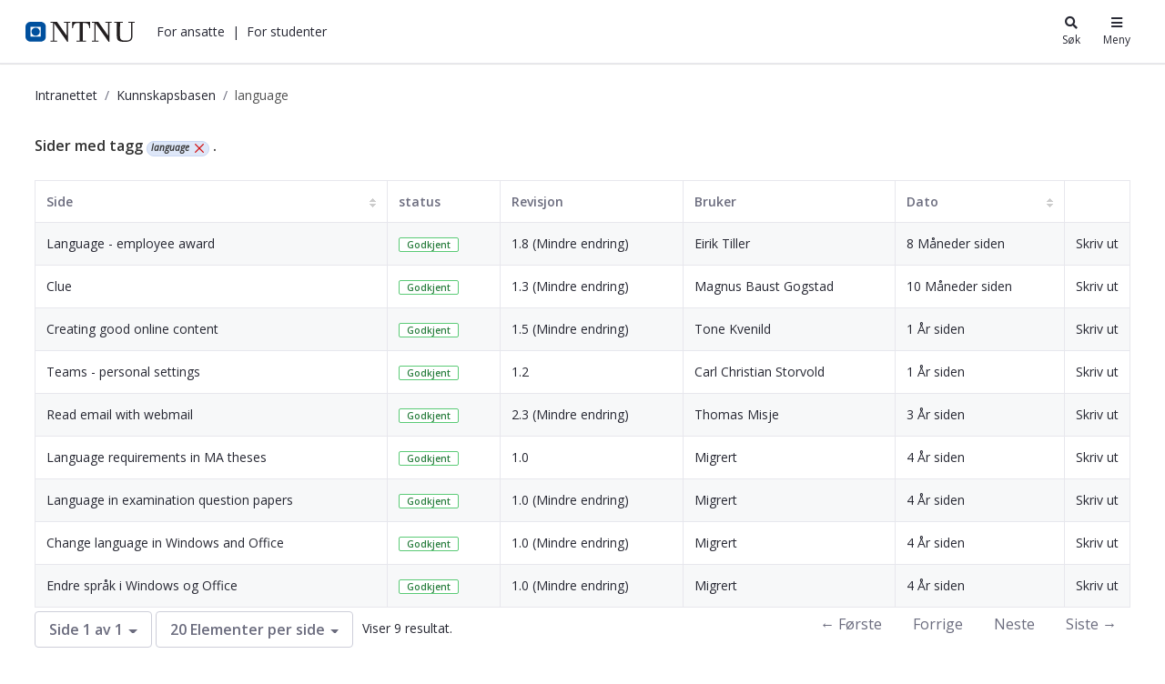

--- FILE ---
content_type: text/html;charset=UTF-8
request_url: https://i.ntnu.no/wiki/-/wiki/tag/language
body_size: 22428
content:




































	
		
			<!DOCTYPE html>


















































































<html class="ltr" dir="ltr" lang="nb-NO">
	<head>
		<title>Kunnskapsbasen - NTNU</title>
		<meta content="initial-scale=1.0, width=device-width" name="viewport" />

		<meta name="mobile-web-app-capable" content="yes">
		<meta name="application-name" content="NTNU">

		<meta name="apple-mobile-web-app-capable" content="yes">
		<meta name="apple-mobile-web-app-title" content="NTNU">
		<meta name="apple-mobile-web-app-status-bar-style" content="default">

		<link rel="apple-touch-icon" href="https://i.ntnu.no/o/ntnu-theme/images/ntnu-icon-60x60.png">
		<link rel="apple-touch-icon" sizes="76x76" href="https://i.ntnu.no/o/ntnu-theme/images/ntnu-icon-76x76.png">
		<link rel="apple-touch-icon" sizes="120x120" href="https://i.ntnu.no/o/ntnu-theme/images/ntnu-icon-120x120.png">
		<link rel="apple-touch-icon" sizes="152x152" href="https://i.ntnu.no/o/ntnu-theme/images/ntnu-icon-152x152.png">

		<link href="//fonts.googleapis.com/css?family=Open+Sans:400italic,400,300,600,700" rel="stylesheet" type="text/css">
		<meta name="google-site-verification" content="MvmsXC06IWyb82SIuHjRFnJodYChvM7Vot7rt_2EcGk">
		<script async src="https://umami.it.ntnu.no/script.js" data-website-id="c2d02892-c0b8-4056-8265-05f9e45f2f9a"></script>






































<meta content="text/html; charset=UTF-8" http-equiv="content-type" />









<meta content="language" lang="nb-NO" name="keywords" />


<script data-senna-track="permanent" src="/o/frontend-js-lodash-web/lodash/lodash.js" type="text/javascript"></script>
<script data-senna-track="permanent" src="/o/frontend-js-lodash-web/lodash/util.js" type="text/javascript"></script>


<link href="https://i.ntnu.no/o/ntnu-theme/images/logoicon.ico" rel="icon" />




	
	

			
				<link data-senna-track="temporary" href="https://i.ntnu.no/wiki/-/wiki/tag/language" hreflang="x-default" rel="alternate" />
			

			<link data-senna-track="temporary" href="https://i.ntnu.no/wiki/-/wiki/tag/language" hreflang="nb-NO" rel="alternate" />

	

			

			<link data-senna-track="temporary" href="https://i.ntnu.no/en/wiki/-/wiki/tag/language" hreflang="en-GB" rel="alternate" />

	





<link class="lfr-css-file" data-senna-track="temporary" href="https://i.ntnu.no/o/ntnu-theme/css/clay.css?browserId=other&amp;themeId=ntnutheme_WAR_ntnutheme&amp;minifierType=css&amp;languageId=nb_NO&amp;b=7110&amp;t=1769008610000" id="liferayAUICSS" rel="stylesheet" type="text/css" />



<link data-senna-track="temporary" href="/o/frontend-css-web/main.css?browserId=other&amp;themeId=ntnutheme_WAR_ntnutheme&amp;minifierType=css&amp;languageId=nb_NO&amp;b=7110&amp;t=1769012126446" id="liferayPortalCSS" rel="stylesheet" type="text/css" />









	

	





	



	

		<link data-senna-track="temporary" href="/combo?browserId=other&amp;minifierType=&amp;themeId=ntnutheme_WAR_ntnutheme&amp;languageId=nb_NO&amp;b=7110&amp;com_liferay_product_navigation_product_menu_web_portlet_ProductMenuPortlet:%2Fcss%2Fmain.css&amp;com_liferay_site_navigation_menu_web_portlet_SiteNavigationMenuPortlet:%2Fcss%2Fmain.css&amp;com_liferay_wiki_web_portlet_WikiPortlet:%2Fwiki%2Fcss%2Fmain.css&amp;t=1769008610000" id="86c3d0fc" rel="stylesheet" type="text/css" />

	







<script data-senna-track="temporary" type="text/javascript">
	// <![CDATA[
		var Liferay = Liferay || {};

		Liferay.Browser = {
			acceptsGzip: function() {
				return true;
			},

			

			getMajorVersion: function() {
				return 131.0;
			},

			getRevision: function() {
				return '537.36';
			},
			getVersion: function() {
				return '131.0';
			},

			

			isAir: function() {
				return false;
			},
			isChrome: function() {
				return true;
			},
			isEdge: function() {
				return false;
			},
			isFirefox: function() {
				return false;
			},
			isGecko: function() {
				return true;
			},
			isIe: function() {
				return false;
			},
			isIphone: function() {
				return false;
			},
			isLinux: function() {
				return false;
			},
			isMac: function() {
				return true;
			},
			isMobile: function() {
				return false;
			},
			isMozilla: function() {
				return false;
			},
			isOpera: function() {
				return false;
			},
			isRtf: function() {
				return true;
			},
			isSafari: function() {
				return true;
			},
			isSun: function() {
				return false;
			},
			isWebKit: function() {
				return true;
			},
			isWindows: function() {
				return false;
			}
		};

		Liferay.Data = Liferay.Data || {};

		Liferay.Data.ICONS_INLINE_SVG = true;

		Liferay.Data.NAV_SELECTOR = '#navigation';

		Liferay.Data.NAV_SELECTOR_MOBILE = '#navigationCollapse';

		Liferay.Data.isCustomizationView = function() {
			return false;
		};

		Liferay.Data.notices = [
			null

			

			
		];

		Liferay.PortletKeys = {
			DOCUMENT_LIBRARY: 'com_liferay_document_library_web_portlet_DLPortlet',
			DYNAMIC_DATA_MAPPING: 'com_liferay_dynamic_data_mapping_web_portlet_DDMPortlet',
			ITEM_SELECTOR: 'com_liferay_item_selector_web_portlet_ItemSelectorPortlet'
		};

		Liferay.PropsValues = {
			JAVASCRIPT_SINGLE_PAGE_APPLICATION_TIMEOUT: 0,
			NTLM_AUTH_ENABLED: false,
			UPLOAD_SERVLET_REQUEST_IMPL_MAX_SIZE: 90085760000
		};

		Liferay.ThemeDisplay = {

			

			
				getLayoutId: function() {
					return '6';
				},

				

				getLayoutRelativeControlPanelURL: function() {
					return '/group/guest/~/control_panel/manage?p_p_id=com_liferay_wiki_web_portlet_WikiPortlet';
				},

				getLayoutRelativeURL: function() {
					return '/wiki';
				},
				getLayoutURL: function() {
					return 'https://i.ntnu.no/wiki';
				},
				getParentLayoutId: function() {
					return '1';
				},
				isControlPanel: function() {
					return false;
				},
				isPrivateLayout: function() {
					return 'false';
				},
				isVirtualLayout: function() {
					return false;
				},
			

			getBCP47LanguageId: function() {
				return 'nb-NO';
			},
			getCanonicalURL: function() {

				

				return 'https\x3a\x2f\x2fi\x2entnu\x2eno\x2fwiki\x2f-\x2fwiki\x2ftag\x2flanguage';
			},
			getCDNBaseURL: function() {
				return 'https://i.ntnu.no';
			},
			getCDNDynamicResourcesHost: function() {
				return '';
			},
			getCDNHost: function() {
				return '';
			},
			getCompanyGroupId: function() {
				return '1305837862';
			},
			getCompanyId: function() {
				return '1305837814';
			},
			getDefaultLanguageId: function() {
				return 'nb_NO';
			},
			getDoAsUserIdEncoded: function() {
				return '';
			},
			getLanguageId: function() {
				return 'nb_NO';
			},
			getParentGroupId: function() {
				return '1305837853';
			},
			getPathContext: function() {
				return '';
			},
			getPathImage: function() {
				return '/image';
			},
			getPathJavaScript: function() {
				return '/o/frontend-js-web';
			},
			getPathMain: function() {
				return '/c';
			},
			getPathThemeImages: function() {
				return 'https://i.ntnu.no/o/ntnu-theme/images';
			},
			getPathThemeRoot: function() {
				return '/o/ntnu-theme';
			},
			getPlid: function() {
				return '1307200529';
			},
			getPortalURL: function() {
				return 'https://i.ntnu.no';
			},
			getScopeGroupId: function() {
				return '1305837853';
			},
			getScopeGroupIdOrLiveGroupId: function() {
				return '1305837853';
			},
			getSessionId: function() {
				return '';
			},
			getSiteAdminURL: function() {
				return 'https://i.ntnu.no/group/guest/~/control_panel/manage?p_p_lifecycle=0&p_p_state=maximized&p_p_mode=view';
			},
			getSiteGroupId: function() {
				return '1305837853';
			},
			getURLControlPanel: function() {
				return '/group/control_panel?refererPlid=1307200529';
			},
			getURLHome: function() {
				return 'https\x3a\x2f\x2fi\x2entnu\x2eno\x2fweb\x2fguest';
			},
			getUserEmailAddress: function() {
				return '';
			},
			getUserId: function() {
				return '1305837817';
			},
			getUserName: function() {
				return '';
			},
			isAddSessionIdToURL: function() {
				return false;
			},
			isFreeformLayout: function() {
				return false;
			},
			isImpersonated: function() {
				return false;
			},
			isSignedIn: function() {
				return false;
			},
			isStateExclusive: function() {
				return false;
			},
			isStateMaximized: function() {
				return false;
			},
			isStatePopUp: function() {
				return false;
			}
		};

		var themeDisplay = Liferay.ThemeDisplay;

		Liferay.AUI = {

			

			getAvailableLangPath: function() {
				return 'available_languages.jsp?browserId=other&themeId=ntnutheme_WAR_ntnutheme&colorSchemeId=01&minifierType=js&languageId=nb_NO&b=7110&t=1769012123489';
			},
			getCombine: function() {
				return true;
			},
			getComboPath: function() {
				return '/combo/?browserId=other&minifierType=&languageId=nb_NO&b=7110&t=1769012131129&';
			},
			getDateFormat: function() {
				return '%d.%m.%Y';
			},
			getEditorCKEditorPath: function() {
				return '/o/frontend-editor-ckeditor-web';
			},
			getFilter: function() {
				var filter = 'raw';

				
					
						filter = 'min';
					
					

				return filter;
			},
			getFilterConfig: function() {
				var instance = this;

				var filterConfig = null;

				if (!instance.getCombine()) {
					filterConfig = {
						replaceStr: '.js' + instance.getStaticResourceURLParams(),
						searchExp: '\\.js$'
					};
				}

				return filterConfig;
			},
			getJavaScriptRootPath: function() {
				return '/o/frontend-js-web';
			},
			getLangPath: function() {
				return 'aui_lang.jsp?browserId=other&themeId=ntnutheme_WAR_ntnutheme&colorSchemeId=01&minifierType=js&languageId=nb_NO&b=7110&t=1769012131129';
			},
			getPortletRootPath: function() {
				return '/html/portlet';
			},
			getStaticResourceURLParams: function() {
				return '?browserId=other&minifierType=&languageId=nb_NO&b=7110&t=1769012131129';
			}
		};

		Liferay.authToken = 'O03zd9XO';

		

		Liferay.currentURL = '\x2fwiki\x2f-\x2fwiki\x2ftag\x2flanguage';
		Liferay.currentURLEncoded = '\x252Fwiki\x252F-\x252Fwiki\x252Ftag\x252Flanguage';
	// ]]>
</script>



	

	<script src="/o/js_loader_modules?t=1769012142971" type="text/javascript"></script>


<script src="/o/js_loader_config?t=1769012143308" type="text/javascript"></script>
<script data-senna-track="permanent" src="/combo?browserId=other&minifierType=js&languageId=nb_NO&b=7110&t=1769012131129&/o/frontend-js-web/jquery/jquery.js&/o/frontend-js-web/clay/popper.js&/o/frontend-js-web/clay/bootstrap.js&/o/frontend-js-web/aui/aui/aui.js&/o/frontend-js-web/aui/aui-base-html5-shiv/aui-base-html5-shiv.js&/o/frontend-js-web/liferay/browser_selectors.js&/o/frontend-js-web/liferay/modules.js&/o/frontend-js-web/liferay/aui_sandbox.js&/o/frontend-js-web/clay/collapsible-search.js&/o/frontend-js-web/clay/side-navigation.js&/o/frontend-js-web/jquery/fm.js&/o/frontend-js-web/jquery/form.js&/o/frontend-js-web/misc/svg4everybody.js&/o/frontend-js-web/aui/arraylist-add/arraylist-add.js&/o/frontend-js-web/aui/arraylist-filter/arraylist-filter.js&/o/frontend-js-web/aui/arraylist/arraylist.js&/o/frontend-js-web/aui/array-extras/array-extras.js&/o/frontend-js-web/aui/array-invoke/array-invoke.js&/o/frontend-js-web/aui/attribute-base/attribute-base.js&/o/frontend-js-web/aui/attribute-complex/attribute-complex.js&/o/frontend-js-web/aui/attribute-core/attribute-core.js&/o/frontend-js-web/aui/attribute-observable/attribute-observable.js&/o/frontend-js-web/aui/attribute-extras/attribute-extras.js&/o/frontend-js-web/aui/base-base/base-base.js&/o/frontend-js-web/aui/base-pluginhost/base-pluginhost.js&/o/frontend-js-web/aui/classnamemanager/classnamemanager.js&/o/frontend-js-web/aui/datatype-xml-format/datatype-xml-format.js&/o/frontend-js-web/aui/datatype-xml-parse/datatype-xml-parse.js&/o/frontend-js-web/aui/dom-base/dom-base.js&/o/frontend-js-web/aui/dom-core/dom-core.js&/o/frontend-js-web/aui/dom-screen/dom-screen.js&/o/frontend-js-web/aui/dom-style/dom-style.js&/o/frontend-js-web/aui/event-base/event-base.js&/o/frontend-js-web/aui/event-custom-base/event-custom-base.js&/o/frontend-js-web/aui/event-custom-complex/event-custom-complex.js&/o/frontend-js-web/aui/event-delegate/event-delegate.js&/o/frontend-js-web/aui/event-focus/event-focus.js&/o/frontend-js-web/aui/event-hover/event-hover.js" type="text/javascript"></script>
<script data-senna-track="permanent" src="/combo?browserId=other&minifierType=js&languageId=nb_NO&b=7110&t=1769012131129&/o/frontend-js-web/aui/event-key/event-key.js&/o/frontend-js-web/aui/event-mouseenter/event-mouseenter.js&/o/frontend-js-web/aui/event-mousewheel/event-mousewheel.js&/o/frontend-js-web/aui/event-outside/event-outside.js&/o/frontend-js-web/aui/event-resize/event-resize.js&/o/frontend-js-web/aui/event-simulate/event-simulate.js&/o/frontend-js-web/aui/event-synthetic/event-synthetic.js&/o/frontend-js-web/aui/intl/intl.js&/o/frontend-js-web/aui/io-base/io-base.js&/o/frontend-js-web/aui/io-form/io-form.js&/o/frontend-js-web/aui/io-queue/io-queue.js&/o/frontend-js-web/aui/io-upload-iframe/io-upload-iframe.js&/o/frontend-js-web/aui/io-xdr/io-xdr.js&/o/frontend-js-web/aui/json-parse/json-parse.js&/o/frontend-js-web/aui/json-stringify/json-stringify.js&/o/frontend-js-web/aui/node-base/node-base.js&/o/frontend-js-web/aui/node-core/node-core.js&/o/frontend-js-web/aui/node-event-delegate/node-event-delegate.js&/o/frontend-js-web/aui/node-event-simulate/node-event-simulate.js&/o/frontend-js-web/aui/node-focusmanager/node-focusmanager.js&/o/frontend-js-web/aui/node-pluginhost/node-pluginhost.js&/o/frontend-js-web/aui/node-screen/node-screen.js&/o/frontend-js-web/aui/node-style/node-style.js&/o/frontend-js-web/aui/oop/oop.js&/o/frontend-js-web/aui/plugin/plugin.js&/o/frontend-js-web/aui/pluginhost-base/pluginhost-base.js&/o/frontend-js-web/aui/pluginhost-config/pluginhost-config.js&/o/frontend-js-web/aui/querystring-stringify-simple/querystring-stringify-simple.js&/o/frontend-js-web/aui/queue-promote/queue-promote.js&/o/frontend-js-web/aui/selector-css2/selector-css2.js&/o/frontend-js-web/aui/selector-css3/selector-css3.js&/o/frontend-js-web/aui/selector-native/selector-native.js&/o/frontend-js-web/aui/selector/selector.js&/o/frontend-js-web/aui/widget-base/widget-base.js&/o/frontend-js-web/aui/widget-htmlparser/widget-htmlparser.js&/o/frontend-js-web/aui/widget-skin/widget-skin.js" type="text/javascript"></script>
<script data-senna-track="permanent" src="/combo?browserId=other&minifierType=js&languageId=nb_NO&b=7110&t=1769012131129&/o/frontend-js-web/aui/widget-uievents/widget-uievents.js&/o/frontend-js-web/aui/yui-throttle/yui-throttle.js&/o/frontend-js-web/aui/aui-base-core/aui-base-core.js&/o/frontend-js-web/aui/aui-base-lang/aui-base-lang.js&/o/frontend-js-web/aui/aui-classnamemanager/aui-classnamemanager.js&/o/frontend-js-web/aui/aui-component/aui-component.js&/o/frontend-js-web/aui/aui-debounce/aui-debounce.js&/o/frontend-js-web/aui/aui-delayed-task-deprecated/aui-delayed-task-deprecated.js&/o/frontend-js-web/aui/aui-event-base/aui-event-base.js&/o/frontend-js-web/aui/aui-event-input/aui-event-input.js&/o/frontend-js-web/aui/aui-form-validator/aui-form-validator.js&/o/frontend-js-web/aui/aui-node-base/aui-node-base.js&/o/frontend-js-web/aui/aui-node-html5/aui-node-html5.js&/o/frontend-js-web/aui/aui-selector/aui-selector.js&/o/frontend-js-web/aui/aui-timer/aui-timer.js&/o/frontend-js-web/liferay/dependency.js&/o/frontend-js-web/liferay/dom_task_runner.js&/o/frontend-js-web/liferay/events.js&/o/frontend-js-web/liferay/language.js&/o/frontend-js-web/liferay/lazy_load.js&/o/frontend-js-web/liferay/liferay.js&/o/frontend-js-web/liferay/util.js&/o/frontend-js-web/liferay/global.bundle.js&/o/frontend-js-web/liferay/portal.js&/o/frontend-js-web/liferay/portlet.js&/o/frontend-js-web/liferay/workflow.js&/o/frontend-js-web/liferay/address.js&/o/frontend-js-web/liferay/form.js&/o/frontend-js-web/liferay/form_placeholders.js&/o/frontend-js-web/liferay/icon.js&/o/frontend-js-web/liferay/menu.js&/o/frontend-js-web/liferay/notice.js&/o/frontend-js-web/liferay/poller.js" type="text/javascript"></script>
<script src="/o/frontend-js-web/loader/config.js" type="text/javascript"></script>
<script src="/o/frontend-js-web/loader/loader.3.js" type="text/javascript"></script>




	

	<script data-senna-track="temporary" src="/o/js_bundle_config?t=1769012176084" type="text/javascript"></script>


<script data-senna-track="temporary" type="text/javascript">
	// <![CDATA[
		
			
				
		

		

		
	// ]]>
</script>









	
		

			

			
		
		



	
		

			

			
		
	












	

	





	



	















<link class="lfr-css-file" data-senna-track="temporary" href="https://i.ntnu.no/o/ntnu-theme/css/main.css?browserId=other&amp;themeId=ntnutheme_WAR_ntnutheme&amp;minifierType=css&amp;languageId=nb_NO&amp;b=7110&amp;t=1769008610000" id="liferayThemeCSS" rel="stylesheet" type="text/css" />




	<style data-senna-track="temporary" type="text/css">
		/*  DO NOT mess about (csaetre) III-5549 
Last changed 2024-05-22  */


/* Breadcrumbs */

a.breadcrumb-link:hover,
.breadcrumb li:hover a {
    color: var(--ntnu-main-blue) !important;
}


/* -- [ hide focus and other stuffr ] -- */


/* -- [  hide function   ] -- */

menu#portlet-topper-toolbar_com_liferay_wiki_web_portlet_WikiPortlet,
.portlet-breadcrumb .portlet-title-text {
    display: none!important;
}


/* -- [ hide from users signed in ] -- */

.portlet-wiki .autofit-float.autofit-row.portlet-header,
.portlet-wiki .portlet-title-default,
.portlet-wiki .portlet-name-text,
.portlet-wiki .portlet-topper,
.portlet-breadcrumb .portlet-topper,
.portlet-wiki div.page-attachments {
    display: none!important;
}

.portlet-wiki:hover .portlet-topper,
.portlet-wiki:hover .portlet-title-default,
.portlet-wiki:hover .portlet-name-text,
.portlet-breadcrumb:hover .portlet-topper,
.portlet-breadcrumb:hover .portlet-title-default,
.portlet-breadcrumb:hover .portlet-name-text {
    border-color: transparent!important;
    background-color: transparent;
}

.portlet-breadcrumb:hover .portlet-content,
section#portlet_com_liferay_wiki_web_portlet_WikiPortlet:hover .portlet-content {
    border-color: transparent!important;
}

@media only screen and (max-width: 767px) {
   .controls-visible .portlet-content-editable {
    border-color: transparent!important;
    }
}


/* -- [ hide or show for editors] -- */

.signed-out .portlet-wiki .page-redirect,
.controls-hidden .portlet-wiki .page-redirect {
    display: none;
}

.signed-in.controls-visible .portlet-dropzone {
    border: 1px dashed transparent;
}


/* -- [ move wiki navbar - it confuses users] -- */

.portlet-wiki .navbar {
    background-color: #fff;
    position: absolute;
    bottom: 0px;
    height: auto;
    right: 0;
    display: block;
    border-radius: 0px;
    clear: all;
    box-shadow: 0 -.125rem .25rem rgba(0, 0, 0, .075)!important;
}


/* spacing below article table */

.portlet-wiki .taglib-search-iterator-page-iterator-bottom,
.portlet-wiki .main-content-body,
.portlet-wiki .portlet-content-container {
    padding-bottom: 2em;
}


/* -- [hide new wiki button  ] -- */

.portlet-wiki #portlet-title-menu_com_liferay_wiki_web_portlet_WikiPortlet_0 {
    background-color: transparent!important;
}

#ppfe__column1__0 {
    height: 1em;
    padding: 1em 1.5em;
    border-radius: 10px;
}


/* -- [ TOC ] -- */

.portlet-wiki .toc {
    border-color: #AAAAAA36;
    padding: 1em 1em .5em 1em;
    margin-bottom: 1em;
    margin-left: 1.5em;
    float: right;
    max-width: 25rem;
}

.wiki-body .toc ol ol,
.wiki-body .toc ol ol li.toc-level-2 {
    list-style: image;
    list-style-image: url(/documents/1305837853/1306916822/li-child-marker.svg);
}

@media(max-width: 960px) {
    .portlet-wiki .toc {
        max-width: unset;
        width: 100%;
        margin-top: .5rem;
        clear: right;
    }
}


/* accordian width  III-5560 */

.wiki-body .ntnuToggler {
    max-width: 700px;
}

.wiki-body .ntnuToggler h4 {
    font-size: 1em;
}

.wiki-body .ntnuToggler h4 button {
    line-height: 170%;
    padding: 8px;
}

.wiki-body .ntnuToggler + h2,
.wiki-body .ntnuToggler + h3,
.wiki-body .ntnuToggler + p {
    margin-top: 1em;
}

.wiki-body .ntnuToggler > h4 + div,
.wiki-body .ntnuToggler > h3 + div {
    padding: 1em 0;
}


/* -- [edt, details, print, supbage controls ] -- */

.signed-out .portlet-wiki .top-actions .taglib-text,
.controls-hidden .portlet-wiki .top-actions .taglib-text {
    display: none;
}

.signed-out .portlet-wiki .top-actions .lfr-icon-item,
.controls-hidden .portlet-wiki .top-actions .lfr-icon-item {
    color: #000;
    text-align: center;
    padding: 5px;
}

.portlet-wiki .top-actions span:hover a {
    color: #00509e !important;
}


/* -- [ creole wiki CTA ] -- */

.portlet-wiki img[src*="secondary-button.png"]+a,
.portlet-wiki img[src*="primary-button.png"]+a {
    vertical-align: middle!important;
    border-radius: 10rem;
    display: inline-block;
    padding: .3em 1em;
    height: auto;
    font-weight: bold;
    line-height: 1.5em;
    text-align: center;
    vertical-align: top;
    cursor: pointer;
    text-decoration: none;
}

.portlet-wiki img[src*="primary-button.png"]+a {
    background: transparent;
    color: #00509e;
    border: 1px solid #00509e;
}

.portlet-wiki img[src*="secondary-button.png"]+a {
    color: #333;
    border: 1px solid #333;
}

.portlet-wiki img[src*="primary-button.png"]+a:hover,
.portlet-wiki img[src*="secondary-button.png"]+a:hover {
    background: var(--primary);
    color: #fff;
    text-decoration: none;
    border-color: rgba(0, 0, 0, 0);
}


/* -- [ wiki iframe placeholder buttons III-5565  ] -- */

a.ntnu-iframe-youtube:after,
a.ntnu-iframe-other:after {
    content: "\f061";
    font-family: "FontAwesome";
    margin-left: .5rem;
}


/* -- [ wiki body ] -- */

.wiki-body p,
.wiki-body li {
    max-width: 700px;
}


/* top title */

.portlet-wiki h3.header-title {
    font-size: 2em;
    font-weight: 400;
    display: inline-block;
    white-space: normal;
    max-width: 700px;
}

.wiki-body h5 {
    font-size: 1rem;
    margin-top: 1.5em;
    font-weight: 900;
}


/* title */

.wiki-body table td {
    border-left-width: 0;
    border-right-width: 0;
    border-top: 1px solid #ccc;
    border-bottom: 1px solid #ccc;
    color: #444;
    padding: 3px 8px;
    vertical-align: top;
}

.wiki-body tr:first-of-type {
    border-top: 1px solid #ccc;
    border-bottom: 1px solid #ccc;
    color: #444;
    background-color: #eee;
    padding: 4px 8px;
}

.wiki-body table.tbl-headrow-light2 tr:first-of-type,
.wiki-body table.tbl-simple-light2 tr:first-of-type,
.wiki-body table.tbl-headrow-dark2 tr:first-of-type,
.wiki-body table.tbl-simple-dark2 tr:first-of-type,
.wiki-body table.tbl-headrow-line2 tr:first-of-type {
    background-color: transparent!important;
}

.portlet-wiki .wiki-body table tr td p {
    padding: 0;
    margin: 0;
}


/* -- [ child page list ] -- */

.portlet-wiki .sidenav-content .list-group-item h3 {
    font-size: .9rem;
}

.portlet-wiki .sidenav-content .list-group-item .text-default {
    display: none;
}

.portlet-wiki .sidenav-content .list-group-item {
    padding: 0
}

.portlet-wiki .sidenav-content .list-group-item a {
    display: block;
    padding: .5em 1.2em;
}

.portlet-wiki .sidenav-content .list-group-item:hover {
    background-color: rgb(247, 247, 249)
}

@media (max-width: 767.98px) {
    .signed-out .portlet-wiki .top-actions,
    .controls-hidden .portlet-wiki .top-actions {
        position: relative;
        clear: none!important;
    }
    .signed-out .portlet-wiki .top-actions,
    .controls-hidden .portlet-wiki .top-actions {
        display: none;
    }
}


/* -- [ guide  editors to good ] -- */


/* fake toggler toggler */

div#_com_liferay_wiki_web_portlet_WikiPortlet_contentEditorContainer .toggler-header,
body.html-editor.portlet.portlet-wiki.cke_editable.cke_editable_themed.cke_contents_ltr.cke_show_borders .toggler-header {
    color: #E91E63;
    padding-top: 1em;
    padding-bottom: 1em;
}


/* editorial wiki comment */

input#_com_liferay_wiki_web_portlet_WikiPortlet_summary {
    background: #CDDC3963;
}
	</style>





	<style data-senna-track="temporary" type="text/css">

		

			

		

			

		

			

		

			

		

			

		

			

		

			

		

			

		

	</style>


<link data-senna-track="permanent" href="https://i.ntnu.no/combo?browserId=other&minifierType=css&languageId=nb_NO&b=7110&t=1769012123609&/o/product-navigation-simulation-theme-contributor/css/simulation_panel.css&/o/product-navigation-product-menu-theme-contributor/product_navigation_product_menu.css&/o/product-navigation-control-menu-theme-contributor/product_navigation_control_menu.css" rel="stylesheet" type = "text/css" />
<script data-senna-track="permanent" src="https://i.ntnu.no/combo?browserId=other&minifierType=js&languageId=nb_NO&b=7110&t=1769012123609&/o/product-navigation-control-menu-theme-contributor/product_navigation_control_menu.js" type = "text/javascript"></script>






<script type="text/javascript">
// <![CDATA[
Liferay.on(
	'ddmFieldBlur', function(event) {
		if (window.Analytics) {
			Analytics.send(
				'fieldBlurred',
				'Form',
				{
					fieldName: event.fieldName,
					focusDuration: event.focusDuration,
					formId: event.formId,
					page: event.page - 1
				}
			);
		}
	}
);

Liferay.on(
	'ddmFieldFocus', function(event) {
		if (window.Analytics) {
			Analytics.send(
				'fieldFocused',
				'Form',
				{
					fieldName: event.fieldName,
					formId: event.formId,
					page: event.page - 1
				}
			);
		}
	}
);

Liferay.on(
	'ddmFormPageShow', function(event) {
		if (window.Analytics) {
			Analytics.send(
				'pageViewed',
				'Form',
				{
					formId: event.formId,
					page: event.page,
					title: event.title
				}
			);
		}
	}
);

Liferay.on(
	'ddmFormSubmit', function(event) {
		if (window.Analytics) {
			Analytics.send(
				'formSubmitted',
				'Form',
				{
					formId: event.formId
				}
			);
		}
	}
);

Liferay.on(
	'ddmFormView', function(event) {
		if (window.Analytics) {
			Analytics.send(
				'formViewed',
				'Form',
				{
					formId: event.formId,
					title: event.title
				}
			);
		}
	}
);
// ]]>
</script>







<script data-senna-track="temporary" type="text/javascript">
	if (window.Analytics) {
		window._com_liferay_document_library_analytics_isViewFileEntry = false;
	}
</script>





















	</head>


	<body class=" controls-visible  yui3-skin-sam guest-site signed-out public-page site">

















































	<nav class="quick-access-nav" id="brvu_quickAccessNav">
		<h1 class="hide-accessible">Navigasjon</h1>

		<ul>
			
				<li><a href="#main-content">Hopp til innhold</a></li>
			

			
		</ul>
	</nav>

	





















































































		<div class="mb-0 pt-0" id="wrapper">


<style type="text/css">

  .hidden {
    display: none;
  }

  #menu-container {
    position: absolute;
    top: -71px;
    width: 375px;
    max-width: 100vw; /* iphone SE */
    right: 0;
    z-index: 999;
    text-align: left;
    line-height: normal;
    padding: 0; 
    background-color: white
  }

  .header-toggle-btn:hover {
    text-decoration: underline;
  }
  
  .header-toggle-btn.active {
    text-decoration: underline;
  }

  .shadow-sm {
    box-shadow: 0 0 1px rgba(0, 0, 0, 0.2), 0 0 1rem rgba(40, 40, 40, 0.2);
  }

</style>

<header id="banner">
  <div id="navigation" class="navbar navbar-classic navbar-expand-md navbar-light shadow-ntnu bgc-white light bgh-s">
    <div class="d-flex container">
      <a href="/" id="home_href">
        <h1 class="sr-only">i.ntnu.no</h1>
        <img id="header_logo" alt="NTNU Hjemmeside" width="120px" src="https://i.ntnu.no/o/ntnu-theme/images/ntnu-logo-web-v1.svg" height="23px" />
      </a>
      
      <div class="d-none d-md-flex" style="flex-grow:1;">
        <ul class="d-flex" style="margin:0;padding:0;list-style:none;">
          <li id="employees-menu-button" class="ml-2 header-toggle-btn cursor-pointer text-dark" role="button"><a>For ansatte</a></li>
          <span class="ml-2">|</span>
          <li id="students-menu-button" class="ml-2 header-toggle-btn cursor-pointer text-dark" role="button"><a>For studenter</a></li>
        </ul>
      </div>

      <div class="d-flex">
        <button id="search-menu-button" class="header-toggle-btn icn-text-btn" type="button" style="color: #272833;">
          <span class="icn"><i class="fa fa-search"></i></span>
          <span class="icn-label">Søk</span>
        </button>
        <button id="main-menu-button" class="header-toggle-btn icn-text-btn" type="button" style="color: #272833;">
          <span class="icn"><i class="fa fa-bars"></i></span>
          <span class="icn-label">Meny</span>
        </button>
      </div>
    </div>
  </div>

  <div id="search-container" class="header-toggle-container hidden">
    <div id="search" style="max-width:30rem;margin:5vh auto;position:relative;">
      <form method="GET" action="/sok" class="searchWrap input-group-item search-bar-keywords-input-wrapper" style="width: 100%;" id="yui_patched_v3_11_0_1_1629798147318_1201">
        <div id="searchTrigger"></div>
        <div style="position:relative;flex-grow:1;" id="yui_patched_v3_11_0_1_1629798147318_1200">
          <input type="text" aria-label="search" id="innsidaSearch" name="query" placeholder="Søk" style="border: 1px solid rgb(241, 242, 245); border-right-width: 1px; border-right-width: 0; border-bottom-left-radius: 4px; border-top-left-radius: 4px; border-top-right-radius: 0; border-bottom-right-radius: 0; color: rgb(39, 40, 51); font-weight: 400; height: 2.5rem; line-height: 1.5; margin: 0; padding: 0.5rem 0 0.5rem 1rem; flex-grow: 1; width: 100%;" aria-expanded="false" class="">
        </div>
        <div class="input-group-inset-item input-group-inset-item-after search-bar-search-button-wrapper">
          <button class="btn search-bar-search-button btn-unstyled" aria-label="Søk" type="submit">
            <svg class="lexicon-icon lexicon-icon-search" focusable="false" role="presentation" viewBox="0 0 512 512">
              <path class="lexicon-icon-outline" d="M503.254 467.861l-133.645-133.645c27.671-35.13 44.344-79.327 44.344-127.415 0-113.784-92.578-206.362-206.362-206.362s-206.362 92.578-206.362 206.362 92.578 206.362 206.362 206.362c47.268 0 90.735-16.146 125.572-42.969l133.851 133.851c5.002 5.002 11.554 7.488 18.106 7.488s13.104-2.486 18.106-7.488c10.004-10.003 10.004-26.209 0.029-36.183zM52.446 206.801c0-85.558 69.616-155.173 155.173-155.173s155.174 69.616 155.174 155.173-69.616 155.173-155.173 155.173-155.173-69.616-155.173-155.173z"></path>
            </svg>
          </button>
        </div>
      </form>
      <div class="text-center mt-2">
        <a class="text-white" href="/sok">Avansert søk og filtrering</a>
      </div>
      <span class="currentFilter"></span>
      <div id="miniSearchResult" class="text-dark"></div>
    </div>
    
<div style="max-width:56em;margin:0 auto;"><h2>Andre søketjenester</h2></div>
<div style="max-width:56em;margin:0 auto;">
  <div class="d-flex flex-wrap justify-content-between m-4">
    <dl class="text-nowrap">
      <dt>Forskning</dt>
      <dd><a href="http://ntnu.oria.no/" class="outbound text-white">Litteratursøk (Oria)</a></dd>
      <dd><a href="/researchdata" class="outbound text-white">Forskningsdata</a></dd>
      <dd><a href="https://app.cristin.no/search.jsf?type=result" class="outbound text-white">Publikasjoner (NVA)</a></dd>
    </dl>
    <dl class="text-nowrap">
      <dt>Utdanning</dt>
      <dd><a href="https://www.ntnu.no/studier/emner" class="outbound text-white">Emner/fag</a></dd>
      <dd><a href="https://www.ntnu.no/studier/alle" class="outbound text-white">Studieprogrammer</a></dd>
      <dd><a href="https://bibsys-ntnu-ub.alma.exlibrisgroup.com/leganto/public/47BIBSYS_NTNU_UB/searchlists?auth=SAML" class="outbound text-white">Pensumlister (Leganto)</a></dd>
      <dd><a href="https://tp.uio.no/ntnu/rombestilling/" class="outbound text-white">Undervisningsrom</a></dd>
      <dd><a href="https://dlr.unit.no/" class="outbound text-white">Digitale læringsressurser (DLR)</a></dd>
      <dd><a href="https://ntnu.cloud.panopto.eu/" class="outbound text-white">Undervisningsvideoer (Panopto)</a></dd>
    </dl>
    <dl class="text-nowrap">
      <dt>Annet</dt>
      <dd><a href="https://www.ntnu.no/ansatte" class="outbound text-white">Finn ansatte</a></dd>
      <dd><a href="https://www.ntnu.no/sok" class="outbound text-white">Søk på ntnu.no</a></dd>
      <dd><a href="https://www.office.com/search?auth=2" class="outbound text-white">Office 365 (Sharepoint)</a></dd>
      <dd><a href="https://use.mazemap.com/" class="outbound text-white">Kart, bygg, rom (MazeMap)</a></dd>
      <dd><a href="https://ntnu.fotoware.cloud/fotoweb/" class="outbound text-white">NTNUs bilder (FotoWare)</a></dd>
    </dl>
  </div>
</div>
  </div>

  <div id="students-container" class="header-toggle-container hidden">
<div class="container">
  <div class="row m-4">
    <div class="col-12 col-md-6 border-bottom-sm-right insta-icons">
      <div class="row text-center text-white mt-5">
        <a href="https://innsida.ntnu.no/blackboard" class="outbound text-white col-4 mb-5">
            <div class="icon"><svg aria-hidden="true" version="1.1" xmlns="http://www.w3.org/2000/svg" xmlns:xlink="http://www.w3.org/1999/xlink" x="0px" y="0px" viewBox="0 0 512 512" enable-background="new 0 0 512 512" xml:space="preserve"> <circle cx="256" cy="256" r="179.5" fill="#fff"></circle> <path fill="rgba(0, 0, 0, 0.65)" d="M147.251,183.696h55.706c11.065,0,19.078,0.382,24.801,1.526c5.342,1.145,10.302,3.051,14.5,6.105 c4.196,3.051,8.013,7.249,10.682,12.209c2.672,4.959,4.198,10.684,4.198,16.788c0,6.868-1.908,12.974-5.342,18.695 c-3.435,5.723-8.394,9.92-14.117,12.592c8.393,2.67,14.88,6.866,19.459,12.973c4.579,6.104,6.868,13.354,6.868,21.747 c0,6.486-1.526,12.974-4.58,19.078c-3.051,6.105-6.867,11.065-12.209,14.882c-4.959,3.814-11.446,6.104-18.695,6.866 c-4.58,0.384-16.026,0.763-33.958,1.146h-47.312V183.696z M172.052,207.734l-0.382,35.482h21.748c4.197,0,8.396,0,12.592,0 c4.578,0,8.776,0,13.354-1.906c3.814-1.526,7.631-4.58,9.538-8.394c1.526-2.671,2.29-5.723,2.29-8.777 c0-3.814-1.909-7.248-4.197-9.918c-3.053-3.435-7.249-5.343-11.446-5.725c-2.671-0.381-10.685-0.381-24.039-0.381 L172.052,207.734z M171.289,265.729l0.382,37.774h28.998c6.486,0,12.972,0,19.84,0c6.869-1.146,9.539-1.909,13.737-6.104 c1.907-1.909,4.959-6.105,5.341-11.829c0-4.577-1.145-6.486-2.29-9.156c-1.145-1.907-2.29-3.435-3.815-4.962 c-3.816-3.814-10.303-5.723-15.263-5.723c-6.486-0.38-13.354,0-19.841,0H171.289z"></path> <path fill="rgba(0, 0, 0, 0.65)" d="M272.401,326.396V183.696h24.799v52.272c8.395-9.921,17.552-19.077,37.011-19.077 c12.21,0,22.893,4.195,31.669,12.972c9.919,9.92,16.787,25.946,16.025,45.023c-1.145,22.512-5.723,28.616-14.88,39.3 c-8.396,9.538-22.512,14.117-33.96,14.117c-7.247,0-13.734-0.762-19.458-3.814c-5.723-3.052-12.209-8.778-16.407-14.5v16.406 H272.401z M297.199,272.979c0,10.683,4.198,18.314,7.251,23.273c6.104,6.104,8.774,8.014,18.695,9.922 c5.723,1.144,16.023-1.146,21.367-5.724c6.104-4.961,11.063-12.591,12.209-24.037c1.525-17.552-4.959-26.328-9.92-30.906 c-6.869-5.724-15.644-7.25-22.13-6.868c-8.014,0.38-16.788,6.104-20.985,11.064 C299.489,255.427,297.199,262.676,297.199,272.979z"></path></svg></div>
            <div>Blackboard</div>
        </a>
        <a href="https://ntnu.inspera.no/" class="outbound text-white col-4 mb-5">
            <div class="icon"><i class="fa fa-check"></i></div>
            <div>Inspera</div>
        </a>
        <a href="https://innsida.ntnu.no/o365" class="outbound text-white col-4 mb-5">
            <div class="icon"><svg version="1.1" id="image-2" xmlns="http://www.w3.org/2000/svg" xmlns:xlink="http://www.w3.org/1999/xlink" x="0px" y="0px" width="64px" height="64px" viewBox="-27.68 391.629 64 64" enable-background="new -27.68 391.629 64 64" xml:space="preserve"> <path fill="none" d="M-1.156,394.943l-0.305,0.184c-0.486,0.297-0.943,0.625-1.37,0.986l0.88-0.623h7.471l1.357,10.335l-6.791,6.826 l-6.79,4.743v5.471c0,3.819,1.986,7.363,5.239,9.342l7.149,4.348l-15.104,8.854h-2.913l-5.43-3.303 c-3.252-1.979-5.239-5.521-5.239-9.341v-18.395c0-3.822,1.988-7.365,5.242-9.343l16.298-9.908 C-1.36,395.059-1.258,395-1.156,394.943z"/> <path fill="#FFFFFF" stroke="#00509E" stroke-width="3" stroke-miterlimit="10" d="M-1.156,394.943l-0.305,0.184 c-0.486,0.297-0.943,0.625-1.37,0.986l0.88-0.623h7.471l1.357,10.335l-6.791,6.826l-6.79,4.743v5.471 c0,3.819,1.986,7.363,5.239,9.342l7.149,4.348l-15.104,8.854h-2.913l-5.43-3.303c-3.252-1.979-5.239-5.521-5.239-9.341v-18.395 c0-3.822,1.988-7.365,5.242-9.343l16.298-9.908C-1.36,395.059-1.258,395-1.156,394.943z"/> <path fill="none" d="M15.027,416.746v6.115c0,3.819-1.987,7.364-5.239,9.342l-16.298,9.913c-3.333,2.029-7.482,2.103-10.874,0.22 l15.919,9.686c3.459,2.103,7.794,2.103,11.252,0l16.298-9.915c3.252-1.979,5.238-5.521,5.238-9.341v-4.418l-1.358-2.046 L15.027,416.746z"/> <path fill="#FFFFFF" stroke="#00509E" stroke-width="3" stroke-miterlimit="10" d="M15.027,416.746v6.115 c0,3.819-1.987,7.364-5.239,9.342l-16.298,9.913c-3.333,2.029-7.482,2.103-10.874,0.22l15.919,9.686 c3.459,2.103,7.794,2.103,11.252,0l16.298-9.915c3.252-1.979,5.238-5.521,5.238-9.341v-4.418l-1.358-2.046L15.027,416.746z"/> <path fill="none" d="M26.083,405.028L9.786,395.12c-3.35-2.035-7.522-2.1-10.922-0.188l-0.324,0.194 c-3.254,1.979-5.242,5.523-5.242,9.346v12.944l5.242-3.188c3.458-2.102,7.789-2.102,11.246,0l16.298,9.907 c3.152,1.917,5.116,5.302,5.236,8.986c0.004-0.119,0.006-0.238,0.006-0.357v-18.395C31.326,410.549,29.337,407.006,26.083,405.028z" /> <path fill="#FFFFFF" stroke="#00509E" stroke-width="3" stroke-miterlimit="10" d="M26.083,405.028L9.786,395.12 c-3.35-2.035-7.522-2.1-10.922-0.188l-0.324,0.194c-3.254,1.979-5.242,5.523-5.242,9.346v12.944l5.242-3.188 c3.458-2.102,7.789-2.102,11.246,0l16.298,9.907c3.152,1.917,5.116,5.302,5.236,8.986c0.004-0.119,0.006-0.238,0.006-0.357v-18.395 C31.326,410.549,29.337,407.006,26.083,405.028z"/> <path fill="none" d="M-22.994,433.123L-22.994,433.123z"/> <linearGradient id="SVGID_1_" gradientUnits="userSpaceOnUse" x1="6.3408" y1="-58.5308" x2="6.3408" y2="-58.5308" gradientTransform="matrix(14.882 0 0 14.882 -117.3652 1304.1719)"> <stop  offset="0" style="stop-color:#FFFFFF"/> <stop  offset="1" style="stop-color:#EEEEEE;stop-opacity:0"/> </linearGradient> <path fill="url(#SVGID_1_)" d="M-22.994,433.123L-22.994,433.123z"/> </svg></div>
            <div>Microsoft 365</div>
        </a>
      </div>
      <div class="row text-center text-white">
        <a href="https://outlook.office365.com/" class="outbound text-white col-4 mb-5">
            <div class="icon"><i class="fa fa-envelope"></i></div>
            <div>Webmail</div>
        </a>
        <a href="/timeplan" class="outbound text-white col-4 mb-5">
            <div class="icon"><i class="fa fa-calendar"></i></div>
			<div>Timeplan</div>
        </a>
        <a href="/romreservasjon" class="outbound text-white col-4 mb-5">
			<div class="icon"><i class="fa fa-clock"></i></div>
			<div>Reserver rom</div>
        </a>
      </div>
      <div class="row text-center text-white">
        <a href="https://www.ntnu.no/studentweb" class="outbound text-white col-4 mb-5">
			<div class="icon"><i class="fa fa-graduation-cap"></i></div>
			<div>Studentweb</div>
        </a>
        <a href="https://www.ntnu.no/ub" class="outbound text-white col-4 mb-5">
			<div class="icon"><i class="fa fa-book"></i></div>
			<div>Bibliotek</div>
        </a>
        <a href="https://hjelp.ntnu.no/" class="outbound text-white col-4 mb-5">
			<div class="icon"><svg enable-background="new 0 0 260 200" viewBox="0 0 260 200" xmlns="http://www.w3.org/2000/svg"><path d="m147.6 54c-4.8-2.3-10.4-3.5-16.6-3.5-6.8 0-12.7 1.4-17.7 4.2-5.1 2.8-8.9 6.3-11.6 10.5-2.6 4.2-4 8.4-4 12.5 0 2 .8 3.8 2.5 5.6 1.7 1.7 3.7 2.6 6.1 2.6 4.1 0 6.9-2.4 8.4-7.3 1.6-4.7 3.5-8.2 5.7-10.6 2.3-2.4 5.8-3.6 10.5-3.6 4.1 0 7.4 1.2 10 3.6s3.9 5.3 3.9 8.8c0 1.8-.4 3.4-1.3 4.9-.8 1.5-1.9 2.9-3.1 4.1s-3.2 3.1-6 5.5c-3.2 2.8-5.7 5.2-7.5 7.2-1.9 2-3.4 4.4-4.5 7-1.1 2.7-1.7 5.8-1.7 9.5 0 2.9.8 5.1 2.3 6.6s3.4 2.2 5.7 2.2c4.3 0 6.9-2.3 7.7-6.8l2.1-7c.4-.8 1.1-1.8 2-2.8s2.1-2.2 3.5-3.5c5.3-4.8 9-8.2 11.1-10.2s3.8-4.4 5.3-7.2 2.2-6 2.2-9.7c0-4.7-1.3-9-3.9-13-2.6-4.1-6.3-7.3-11.1-9.6z" fill="none"/><path d="m130.2 4.5c-68.4 0-123.9 42.6-123.9 95.2 0 20.4 8.4 39.2 22.6 54.8-8 18-21.1 32.3-21.3 32.4-1.3 1.4-1.7 3.4-.9 5.2s2.4 2.9 4.3 2.9c21.8 0 39.8-7.3 52.8-14.9 19.2 9.3 41.9 14.9 66.3 14.9 68.4 0 123.8-42.6 123.8-95.3.1-52.6-55.3-95.2-123.7-95.2zm6 141.9c-2 1.7-4.2 2.6-6.8 2.6s-5-.9-6.9-2.6c-2-1.7-3-4.1-3-7.2 0-2.7 1-5 2.9-6.9s4.2-2.8 7-2.8c2.7 0 5 .9 6.9 2.8s2.8 4.2 2.8 6.9c0 3-1 5.4-2.9 7.2zm24.2-60.2c-1.5 2.8-3.3 5.2-5.3 7.2-2.1 2-5.8 5.4-11.1 10.2-1.5 1.3-2.7 2.5-3.5 3.5-.9 1-1.6 1.9-2 2.8l-2.1 7c-.8 4.5-3.4 6.8-7.7 6.8-2.3 0-4.1-.7-5.7-2.2-1.5-1.5-2.3-3.7-2.3-6.6 0-3.6.6-6.8 1.7-9.5s2.6-5 4.5-7 4.4-4.4 7.5-7.2c2.8-2.4 4.8-4.3 6-5.5s2.3-2.6 3.1-4.1 1.3-3.2 1.3-4.9c0-3.5-1.3-6.4-3.9-8.8s-5.9-3.6-10-3.6c-4.8 0-8.3 1.2-10.5 3.6-2.3 2.4-4.2 6-5.7 10.6-1.5 4.9-4.3 7.3-8.4 7.3-2.4 0-4.5-.9-6.1-2.6-1.7-1.7-2.5-3.6-2.5-5.6 0-4.1 1.3-8.3 4-12.5 2.6-4.2 6.5-7.7 11.6-10.5s11-4.2 17.7-4.2c6.3 0 11.8 1.2 16.6 3.5s8.5 5.5 11.2 9.5c2.6 4 3.9 8.3 3.9 13 0 3.8-.8 7-2.3 9.8z" fill="#ffffff"/></svg></div>
			<div>NTNU Hjelp</div>
        </a>
      </div>
    </div>
    <div class="col-12 col-md-6 mt-4 mt-md-0">
      <ul class="simple-list dark my-4">
        <li class="list-item"><a href="/eksamen" class="outbound text-white">Eksamen</a></li>
        <li class="list-item"><a href="/kart" class="outbound text-white">Campuskart (MazeMap)</a></li>
        <li class="list-item"><a href="/utenlandsstudier" class="outbound text-white">Utenlandsstudier</a></li>
        <li class="list-item"><a href="/oppgaveskriving" class="outbound text-white">Oppgaveskriving</a></li>
        <li class="list-item"><a href="/studentprogramvare" class="outbound text-white">Programvare</a></li>
        <li class="list-item"><a href="/veiledning" class="outbound text-white">Veiledning</a></li>
        <li class="list-item"><a href="https://www.ntnu.no/karriere" class="outbound text-white">Karriere</a></li>
        <li class="list-item"><a href="/tilrettelegging" class="outbound text-white">Tilrettelegging</a></li>
        <li class="list-item"><a href="https://i.ntnu.no/sifra" class="outbound text-white">Si fra!</a></li>
      </ul>
    </div>
  </div>
  <div class="d-flex mb-4 justify-content-center">
    <a href="/student" class="button-more border rounded px-3 py-2">Flere tjenester</a>
  </div>
</div>
  </div>

  <div id="employees-container" class="header-toggle-container hidden">
<div class="container">
  <div class="row m-4">
    <div class="col-12 col-md-6 border-bottom-sm-right insta-icons">
      <div class="row text-center text-white mt-5">
        <a href="https://innsida.ntnu.no/blackboard" class="outbound text-white col-4 mb-5">
            <div class="icon"><svg aria-hidden="true" version="1.1" xmlns="http://www.w3.org/2000/svg" xmlns:xlink="http://www.w3.org/1999/xlink" x="0px" y="0px" viewBox="0 0 512 512" enable-background="new 0 0 512 512" xml:space="preserve"> <circle cx="256" cy="256" r="179.5" fill="#fff"></circle> <path fill="rgba(0, 0, 0, 0.65)" d="M147.251,183.696h55.706c11.065,0,19.078,0.382,24.801,1.526c5.342,1.145,10.302,3.051,14.5,6.105 c4.196,3.051,8.013,7.249,10.682,12.209c2.672,4.959,4.198,10.684,4.198,16.788c0,6.868-1.908,12.974-5.342,18.695 c-3.435,5.723-8.394,9.92-14.117,12.592c8.393,2.67,14.88,6.866,19.459,12.973c4.579,6.104,6.868,13.354,6.868,21.747 c0,6.486-1.526,12.974-4.58,19.078c-3.051,6.105-6.867,11.065-12.209,14.882c-4.959,3.814-11.446,6.104-18.695,6.866 c-4.58,0.384-16.026,0.763-33.958,1.146h-47.312V183.696z M172.052,207.734l-0.382,35.482h21.748c4.197,0,8.396,0,12.592,0 c4.578,0,8.776,0,13.354-1.906c3.814-1.526,7.631-4.58,9.538-8.394c1.526-2.671,2.29-5.723,2.29-8.777 c0-3.814-1.909-7.248-4.197-9.918c-3.053-3.435-7.249-5.343-11.446-5.725c-2.671-0.381-10.685-0.381-24.039-0.381 L172.052,207.734z M171.289,265.729l0.382,37.774h28.998c6.486,0,12.972,0,19.84,0c6.869-1.146,9.539-1.909,13.737-6.104 c1.907-1.909,4.959-6.105,5.341-11.829c0-4.577-1.145-6.486-2.29-9.156c-1.145-1.907-2.29-3.435-3.815-4.962 c-3.816-3.814-10.303-5.723-15.263-5.723c-6.486-0.38-13.354,0-19.841,0H171.289z"></path> <path fill="rgba(0, 0, 0, 0.65)" d="M272.401,326.396V183.696h24.799v52.272c8.395-9.921,17.552-19.077,37.011-19.077 c12.21,0,22.893,4.195,31.669,12.972c9.919,9.92,16.787,25.946,16.025,45.023c-1.145,22.512-5.723,28.616-14.88,39.3 c-8.396,9.538-22.512,14.117-33.96,14.117c-7.247,0-13.734-0.762-19.458-3.814c-5.723-3.052-12.209-8.778-16.407-14.5v16.406 H272.401z M297.199,272.979c0,10.683,4.198,18.314,7.251,23.273c6.104,6.104,8.774,8.014,18.695,9.922 c5.723,1.144,16.023-1.146,21.367-5.724c6.104-4.961,11.063-12.591,12.209-24.037c1.525-17.552-4.959-26.328-9.92-30.906 c-6.869-5.724-15.644-7.25-22.13-6.868c-8.014,0.38-16.788,6.104-20.985,11.064 C299.489,255.427,297.199,262.676,297.199,272.979z"></path></svg></div>
			<div>Blackboard</div>
        </a>
        <a href="https://ntnu.inspera.no/admin" class="outbound text-white col-4 mb-5">
			<div class="icon"><i class="fa fa-check"></i></div>
			<div>Inspera</div>
        </a>
        <a href="https://www.ntnu.no/ub" class="outbound text-white col-4 mb-5">
			<div class="icon"><i class="fa fa-book"></i></div>
			<div>Bibliotek</div>
        </a>
      </div>
      <div class="row text-center text-white">
        <a href="https://outlook.office365.com/" class="outbound text-white col-4 mb-5">
			<div class="icon"><i class="fa fa-envelope"></i></div>
			<div>Webmail</div>
        </a>
        <a href="https://innsida.ntnu.no/o365" class="outbound text-white col-4 mb-5">
            <div class="icon"><svg version="1.1" id="image-2" xmlns="http://www.w3.org/2000/svg" xmlns:xlink="http://www.w3.org/1999/xlink" x="0px" y="0px" width="64px" height="64px" viewBox="-27.68 391.629 64 64" enable-background="new -27.68 391.629 64 64" xml:space="preserve"> <path fill="none" d="M-1.156,394.943l-0.305,0.184c-0.486,0.297-0.943,0.625-1.37,0.986l0.88-0.623h7.471l1.357,10.335l-6.791,6.826 l-6.79,4.743v5.471c0,3.819,1.986,7.363,5.239,9.342l7.149,4.348l-15.104,8.854h-2.913l-5.43-3.303 c-3.252-1.979-5.239-5.521-5.239-9.341v-18.395c0-3.822,1.988-7.365,5.242-9.343l16.298-9.908 C-1.36,395.059-1.258,395-1.156,394.943z"/> <path fill="#FFFFFF" stroke="#00509E" stroke-width="3" stroke-miterlimit="10" d="M-1.156,394.943l-0.305,0.184 c-0.486,0.297-0.943,0.625-1.37,0.986l0.88-0.623h7.471l1.357,10.335l-6.791,6.826l-6.79,4.743v5.471 c0,3.819,1.986,7.363,5.239,9.342l7.149,4.348l-15.104,8.854h-2.913l-5.43-3.303c-3.252-1.979-5.239-5.521-5.239-9.341v-18.395 c0-3.822,1.988-7.365,5.242-9.343l16.298-9.908C-1.36,395.059-1.258,395-1.156,394.943z"/> <path fill="none" d="M15.027,416.746v6.115c0,3.819-1.987,7.364-5.239,9.342l-16.298,9.913c-3.333,2.029-7.482,2.103-10.874,0.22 l15.919,9.686c3.459,2.103,7.794,2.103,11.252,0l16.298-9.915c3.252-1.979,5.238-5.521,5.238-9.341v-4.418l-1.358-2.046 L15.027,416.746z"/> <path fill="#FFFFFF" stroke="#00509E" stroke-width="3" stroke-miterlimit="10" d="M15.027,416.746v6.115 c0,3.819-1.987,7.364-5.239,9.342l-16.298,9.913c-3.333,2.029-7.482,2.103-10.874,0.22l15.919,9.686 c3.459,2.103,7.794,2.103,11.252,0l16.298-9.915c3.252-1.979,5.238-5.521,5.238-9.341v-4.418l-1.358-2.046L15.027,416.746z"/> <path fill="none" d="M26.083,405.028L9.786,395.12c-3.35-2.035-7.522-2.1-10.922-0.188l-0.324,0.194 c-3.254,1.979-5.242,5.523-5.242,9.346v12.944l5.242-3.188c3.458-2.102,7.789-2.102,11.246,0l16.298,9.907 c3.152,1.917,5.116,5.302,5.236,8.986c0.004-0.119,0.006-0.238,0.006-0.357v-18.395C31.326,410.549,29.337,407.006,26.083,405.028z" /> <path fill="#FFFFFF" stroke="#00509E" stroke-width="3" stroke-miterlimit="10" d="M26.083,405.028L9.786,395.12 c-3.35-2.035-7.522-2.1-10.922-0.188l-0.324,0.194c-3.254,1.979-5.242,5.523-5.242,9.346v12.944l5.242-3.188 c3.458-2.102,7.789-2.102,11.246,0l16.298,9.907c3.152,1.917,5.116,5.302,5.236,8.986c0.004-0.119,0.006-0.238,0.006-0.357v-18.395 C31.326,410.549,29.337,407.006,26.083,405.028z"/> <path fill="none" d="M-22.994,433.123L-22.994,433.123z"/> <linearGradient id="SVGID_1_" gradientUnits="userSpaceOnUse" x1="6.3408" y1="-58.5308" x2="6.3408" y2="-58.5308" gradientTransform="matrix(14.882 0 0 14.882 -117.3652 1304.1719)"> <stop  offset="0" style="stop-color:#FFFFFF"/> <stop  offset="1" style="stop-color:#EEEEEE;stop-opacity:0"/> </linearGradient> <path fill="url(#SVGID_1_)" d="M-22.994,433.123L-22.994,433.123z"/> </svg></div>
            <div>Microsoft 365</div>
        </a>
        <a href="/romreservasjon" class="outbound text-white col-4 mb-5">
            <div class="icon"><i class="fa fa-clock"></i></div>
            <div>Reserver rom</div>
        </a>
      </div>
      <div class="row text-center text-white">
        <a href="https://login.dfo.no/?idp=feide&service=selvbetjeningsportal" class="outbound text-white col-4 mb-5">
            <div class="icon"><i class="fa fa-folder-open"></i></div>
            <div>Selvbetjeningsportalen</div>
        </a>
        <a href="/reise" class="outbound text-white col-4 mb-5">
            <div class="icon"><i class="fa fa-plane"></i></div>
            <div>Reise</div>
        </a>
        <a href="https://hjelp.ntnu.no/" class="outbound text-white col-4 mb-5">
            <div class="icon"><svg enable-background="new 0 0 260 200" viewBox="0 0 260 200" xmlns="http://www.w3.org/2000/svg"><path d="m147.6 54c-4.8-2.3-10.4-3.5-16.6-3.5-6.8 0-12.7 1.4-17.7 4.2-5.1 2.8-8.9 6.3-11.6 10.5-2.6 4.2-4 8.4-4 12.5 0 2 .8 3.8 2.5 5.6 1.7 1.7 3.7 2.6 6.1 2.6 4.1 0 6.9-2.4 8.4-7.3 1.6-4.7 3.5-8.2 5.7-10.6 2.3-2.4 5.8-3.6 10.5-3.6 4.1 0 7.4 1.2 10 3.6s3.9 5.3 3.9 8.8c0 1.8-.4 3.4-1.3 4.9-.8 1.5-1.9 2.9-3.1 4.1s-3.2 3.1-6 5.5c-3.2 2.8-5.7 5.2-7.5 7.2-1.9 2-3.4 4.4-4.5 7-1.1 2.7-1.7 5.8-1.7 9.5 0 2.9.8 5.1 2.3 6.6s3.4 2.2 5.7 2.2c4.3 0 6.9-2.3 7.7-6.8l2.1-7c.4-.8 1.1-1.8 2-2.8s2.1-2.2 3.5-3.5c5.3-4.8 9-8.2 11.1-10.2s3.8-4.4 5.3-7.2 2.2-6 2.2-9.7c0-4.7-1.3-9-3.9-13-2.6-4.1-6.3-7.3-11.1-9.6z" fill="none"/><path d="m130.2 4.5c-68.4 0-123.9 42.6-123.9 95.2 0 20.4 8.4 39.2 22.6 54.8-8 18-21.1 32.3-21.3 32.4-1.3 1.4-1.7 3.4-.9 5.2s2.4 2.9 4.3 2.9c21.8 0 39.8-7.3 52.8-14.9 19.2 9.3 41.9 14.9 66.3 14.9 68.4 0 123.8-42.6 123.8-95.3.1-52.6-55.3-95.2-123.7-95.2zm6 141.9c-2 1.7-4.2 2.6-6.8 2.6s-5-.9-6.9-2.6c-2-1.7-3-4.1-3-7.2 0-2.7 1-5 2.9-6.9s4.2-2.8 7-2.8c2.7 0 5 .9 6.9 2.8s2.8 4.2 2.8 6.9c0 3-1 5.4-2.9 7.2zm24.2-60.2c-1.5 2.8-3.3 5.2-5.3 7.2-2.1 2-5.8 5.4-11.1 10.2-1.5 1.3-2.7 2.5-3.5 3.5-.9 1-1.6 1.9-2 2.8l-2.1 7c-.8 4.5-3.4 6.8-7.7 6.8-2.3 0-4.1-.7-5.7-2.2-1.5-1.5-2.3-3.7-2.3-6.6 0-3.6.6-6.8 1.7-9.5s2.6-5 4.5-7 4.4-4.4 7.5-7.2c2.8-2.4 4.8-4.3 6-5.5s2.3-2.6 3.1-4.1 1.3-3.2 1.3-4.9c0-3.5-1.3-6.4-3.9-8.8s-5.9-3.6-10-3.6c-4.8 0-8.3 1.2-10.5 3.6-2.3 2.4-4.2 6-5.7 10.6-1.5 4.9-4.3 7.3-8.4 7.3-2.4 0-4.5-.9-6.1-2.6-1.7-1.7-2.5-3.6-2.5-5.6 0-4.1 1.3-8.3 4-12.5 2.6-4.2 6.5-7.7 11.6-10.5s11-4.2 17.7-4.2c6.3 0 11.8 1.2 16.6 3.5s8.5 5.5 11.2 9.5c2.6 4 3.9 8.3 3.9 13 0 3.8-.8 7-2.3 9.8z" fill="#ffffff"/></svg></div>
            <div>NTNU Hjelp</div>
        </a>
      </div>
    </div>
    <div class="col-12 col-md-6 mt-4 mt-md-0">
      <ul class="simple-list dark my-4">
        <li class="list-item"><a href="/bestille" class="outbound text-white">Bestille varer og tjenester</a></li>
        <li class="list-item"><a href="/kart-og-rom" class="outbound text-white">Campuskart (MazeMap)</a></li>
        <li class="list-item"><a href="/vaktmestere" class="outbound text-white">Vaktmester</a></li>
        <li class="list-item"><a href="/logo-og-maler" class="outbound text-white">Logo, maler og grafisk profil</a></li>
        <li class="list-item"><a href="/planlegge-og-gjennomfore-undervisning" class="outbound text-white">Læringsstøtte — for undervisere</a></li>
        <li class="list-item"><a href="https://studntnu.sharepoint.com/sites/studieplanlegging" class="outbound text-white">KASPER — verktøy for utdanningskvalitet</a></li>
        <li class="list-item"><a href="/registrere" class="outbound text-white">Registrere forskning i NVA</a></li>
        <li class="list-item"><a href="https://innsida.ntnu.no/ephorte" class="outbound text-white">Saksbehandling (Elements)</a></li>
        <li class="list-item"><a href="https://i.ntnu.no/sifra-ansatt" class="outbound text-white">Si fra!</a></li>
      </ul>
    </div>
  </div>
  <div class="d-flex mb-4 justify-content-center">
    <a href="/ansatt" class="button-more border rounded px-3 py-2">Flere tjenester</a>
  </div>
</div>
  </div>

  <div class="container">








































	

	<div class="portlet-boundary portlet-boundary_com_liferay_site_navigation_breadcrumb_web_portlet_SiteNavigationBreadcrumbPortlet_  portlet-static portlet-static-end portlet-borderless portlet-breadcrumb " id="p_p_id_com_liferay_site_navigation_breadcrumb_web_portlet_SiteNavigationBreadcrumbPortlet_" >
		<span id="p_com_liferay_site_navigation_breadcrumb_web_portlet_SiteNavigationBreadcrumbPortlet"></span>




	

	
		
			






































	

		

		
<section class="portlet" id="portlet_com_liferay_site_navigation_breadcrumb_web_portlet_SiteNavigationBreadcrumbPortlet">


	<div class="portlet-content">


			<div class="autofit-float autofit-row portlet-header">

					<div class="autofit-col autofit-col-expand">
						<h2 class="portlet-title-text">Brødsmule</h2>
					</div>

			</div>

		
			<div class=" portlet-content-container" >
				


	<div class="portlet-body">



	
		
			
				
					



















































	

				

				
					
						


	

		































































<nav aria-label="Brødsmule" id="_com_liferay_site_navigation_breadcrumb_web_portlet_SiteNavigationBreadcrumbPortlet_breadcrumbs-defaultScreen">
	

		

			<ul class="breadcrumb breadcrumb-horizontal">


			<li class="" >
					<a

						href="https://i.ntnu.no/."

					>

				Intranettet

					</a>
			</li>

			<li class="" >
					<a

						href="https://i.ntnu.no/wiki"

					>

				Kunnskapsbasen

					</a>
			</li>

			<li class="active" aria-current="page">

				language

			</li>
	</ul>

	
</nav>

	
	
					
				
			
		
	
	


	</div>

			</div>
		
	</div>
</section>

		
	

		
		







	</div>






  </div>

  <div class="container position-relative">
    <div id="menu-container" class="header-toggle-container shadow-sm hidden">
        <div class="list-group mb-0">
            <a class="outbound list-group-item list-group-item-action" href="https://innsida.ntnu.no/start">Innsida startside</a>
            <a class="outbound list-group-item list-group-item-action" href="/hjelp">Hjelp</a>
              <a class="list-group-item list-group-item-action" href="/c/portal/login?redirect=/wiki/-/wiki/tag/language" rel="nofollow">Logg inn</a>
        </div>
    </div>
  </div>
</header>

<script>
(function($) {
  var buttons = $(".header-toggle-btn");
  var icon_btns = {
    "search-menu-button": { on: "fa-times", off: "fa-search" },
    "main-menu-button": { on: "fa-times", off: "fa-bars" }
  };
  var btn_to_page = {
    "search-menu-button": "search-container",
    "main-menu-button": "menu-container",
    "employees-menu-button": "employees-container",
    "students-menu-button": "students-container"
  };

  function togglePage(id) {
    if (!id) {
      return;
    }
    var pages = $(".header-toggle-container");
    pages.each(function (i, page) {
      page = $(page);
      var pageID = page.attr("id");
      if (pageID !== id) {
        page.addClass("hidden");
      }
    });
    $("#" + id).toggleClass("hidden");
    if (!$("#" + id).hasClass("hidden")) {
      switch (id) {
        case "page-search":
          $("#innsidaSearch").focus();
          break;

        case "page-menu":
          $("#page-menu a").first().focus();
          break;

        default:
          break;
      }
    }
  }

  function closeButtons() {
    var navLinks = $(".nav-link");
    navLinks.each(function (_i, l) {
      var link = $(l);
      link.removeClass("active");
    });

    buttons.each(function (i, button) {
      var button = $(button);
      btnID = button.attr("id");
      button.removeClass("active");
      if (icon_btns[btnID]) {
        $("#" + btnID + " i")
          .removeClass(icon_btns[btnID].on)
          .addClass(icon_btns[btnID].off);
      }
    });
  }

  buttons.click(function () {
    var current = $(this);
    var isActive = current.hasClass("active") ? true : false;

    // Handle other buttons
    closeButtons();

    if (!isActive) {
      current.addClass("active");
    }

    var currID = $(this).attr("data-id") || $(this).attr("id");
    last_clicked_button = currID;

    // Handle clicked button
    togglePage(btn_to_page[currID]);
    if (current.hasClass("active")) {
      if (icon_btns[currID]) {
        $("#" + currID + " i")
          .removeClass(icon_btns[currID].off)
          .addClass(icon_btns[currID].on);
      }
    } else {
      if (icon_btns[currID]) {
        $("#" + currID + " i")
          .removeClass(icon_btns[currID].on)
          .addClass(icon_btns[currID].off);
      }
    }
    return false;
  });
})(jQuery);
</script>
			<section class="" id="content">
				<h1 class="sr-only">Kunnskapsbasen</h1>





































<div class="1_2_columns_ii" id="main-content" role="main">
  <div class="container">
	<div class="portlet-layout row">
		<div class="col-md-12 portlet-column portlet-column-only" id="column-1">
			<div class="portlet-dropzone portlet-column-content portlet-column-content-only" id="layout-column_column-1">







































	

	<div class="portlet-boundary portlet-boundary_com_liferay_wiki_web_portlet_WikiPortlet_  portlet-static portlet-static-end portlet-borderless portlet-wiki " id="p_p_id_com_liferay_wiki_web_portlet_WikiPortlet_" >
		<span id="p_com_liferay_wiki_web_portlet_WikiPortlet"></span>




	

	
		
			






































	

		

		
<section class="portlet" id="portlet_com_liferay_wiki_web_portlet_WikiPortlet">


	<div class="portlet-content">


			<div class="autofit-float autofit-row portlet-header">

					<div class="autofit-col autofit-col-expand">
						<h2 class="portlet-title-text">Wikier</h2>
					</div>

					<div class="autofit-col autofit-col-end">
						<div class="autofit-section">
							<form action="https://i.ntnu.no/wiki?p_p_id=com_liferay_wiki_web_portlet_WikiPortlet&amp;p_p_lifecycle=0&amp;p_p_state=normal&amp;p_p_mode=view&amp;_com_liferay_wiki_web_portlet_WikiPortlet_mvcRenderCommandName=%2Fwiki%2Fsearch" class="form  " data-fm-namespace="_com_liferay_wiki_web_portlet_WikiPortlet_" id="_com_liferay_wiki_web_portlet_WikiPortlet_searchFm" method="get" name="_com_liferay_wiki_web_portlet_WikiPortlet_searchFm" >
	

	








































































	

		

		
			
				<input  class="field form-control"  id="_com_liferay_wiki_web_portlet_WikiPortlet_formDate"    name="_com_liferay_wiki_web_portlet_WikiPortlet_formDate"     type="hidden" value="1769279023964"   />
			
		

		
	









	<input name="p_p_id" type="hidden" value="com_liferay_wiki_web_portlet_WikiPortlet" /><input name="p_p_lifecycle" type="hidden" value="0" /><input name="p_p_state" type="hidden" value="normal" /><input name="p_p_mode" type="hidden" value="view" /><input name="_com_liferay_wiki_web_portlet_WikiPortlet_mvcRenderCommandName" type="hidden" value="/wiki/search" />
	








































































	

		

		
			
				<input  class="field form-control"  id="_com_liferay_wiki_web_portlet_WikiPortlet_redirect"    name="_com_liferay_wiki_web_portlet_WikiPortlet_redirect"     type="hidden" value="https://i.ntnu.no/wiki/-/wiki/tag/language?_com_liferay_wiki_web_portlet_WikiPortlet_delta=20&amp;_com_liferay_wiki_web_portlet_WikiPortlet_orderByCol=&amp;_com_liferay_wiki_web_portlet_WikiPortlet_orderByType=&amp;p_r_p_resetCur=false"   />
			
		

		
	









	








































































	

		

		
			
				<input  class="field form-control"  id="_com_liferay_wiki_web_portlet_WikiPortlet_nodeId"    name="_com_liferay_wiki_web_portlet_WikiPortlet_nodeId"     type="hidden" value="1306956301"   />
			
		

		
	










	









































<div class=" basic-search input-group">
	<div class="input-group-input">
		<label class="hide-accessible" for="_com_liferay_wiki_web_portlet_WikiPortlet_keywords1">Søk</label>

		<div class="basic-search-slider">
			<button class="basic-search-close btn btn-default" type="button"><span  id="jbfs__column1__0"><svg aria-hidden="true" class="lexicon-icon lexicon-icon-times" focusable="false" ><use data-href="https://i.ntnu.no/o/ntnu-theme/images/lexicon/icons.svg#times"></use></svg></span><span class="sr-only">Søk</span></button>

			<input class="form-control search-query" data-qa-id="searchInput" id="_com_liferay_wiki_web_portlet_WikiPortlet_keywords1" name="_com_liferay_wiki_web_portlet_WikiPortlet_keywords" placeholder="Søk" title="Søk" type="text" value="" />
		</div>
	</div>

	
		<div class="input-group-btn">
			<button class="btn btn-default" data-qa-id="searchButton" type="submit">
				<span  id="uvlz__column1__0"><svg aria-hidden="true" class="lexicon-icon lexicon-icon-search" focusable="false" ><use data-href="https://i.ntnu.no/o/ntnu-theme/images/lexicon/icons.svg#search"></use></svg></span>
			</button>
		</div>
	
</div>






























































	

	
</form>
						</div>
					</div>
			</div>

		
			<div class=" portlet-content-container" >
				


	<div class="portlet-body">



	
		
			
				
					



















































	

				

				
					
						


	

		















































































	

	





	

	<nav class="navbar navbar-collapse-absolute navbar-expand-md navbar-underline navigation-bar navigation-bar-light" id="ciby"><div class="container-fluid container-fluid-max-xl"><a  aria-label="Aktiver/deaktiver navigasjon" class=" navbar-toggler navbar-toggler-link collapsed" href="#"><svg class="lexicon-icon lexicon-icon-caret-bottom inline-item inline-item-after" focusable="false" role="presentation"><use xlink:href="https://i.ntnu.no/o/ntnu-theme/images/clay/icons.svg#caret-bottom"/></svg></a><div class="navbar-collapse collapse" ref="content"><div class="container-fluid container-fluid-max-xl"><ul class="navbar-nav"><li class="nav-item" data-nav-item-index="0" data-onclick="null"><a  class=" nav-link" href="https://i.ntnu.no/wiki/-/wiki/Norsk/Kunnskapsbasen"><span class="navbar-text-truncate">Kunnskapsbasen</span></a></li><li class="nav-item" data-nav-item-index="1" data-onclick="null"><a  class=" nav-link" href="https://i.ntnu.no/wiki/-/wiki/Norsk/recent_changes"><span class="navbar-text-truncate">Nylige endringer</span></a></li><li class="nav-item" data-nav-item-index="2" data-onclick="null"><a  class=" nav-link" href="https://i.ntnu.no/wiki/-/wiki/Norsk/all_pages"><span class="navbar-text-truncate">Alle sider</span></a></li><li class="nav-item" data-nav-item-index="3" data-onclick="null"><a  class=" nav-link" href="https://i.ntnu.no/wiki/-/wiki/Norsk/orphan_pages"><span class="navbar-text-truncate">Sider som ikke har lenke til seg</span></a></li><li class="nav-item" data-nav-item-index="4" data-onclick="null"><a  class=" nav-link" href="https://i.ntnu.no/wiki/-/wiki/Norsk/draft_pages"><span class="navbar-text-truncate">Utkast</span></a></li></ul></div></div></div></nav>



	





































































	
	
	

		

		<h2 class="entry-title taglib-categorization-filter">
			Sider med tagg <em><span class="asset-entry badge badge-default badge-sm">
			language

			
				
			

			<a href="https://i.ntnu.no/wiki?p_p_id=com_liferay_wiki_web_portlet_WikiPortlet&p_p_lifecycle=0&p_p_state=normal&p_p_mode=view&_com_liferay_wiki_web_portlet_WikiPortlet_navigation=categorized-pages&p_r_p_tag=" title="Fjern">
				<span class="textboxlistentry-remove"  id="qfkd__column1__0"><svg aria-hidden="true" class="lexicon-icon lexicon-icon-times" focusable="false" ><use data-href="https://i.ntnu.no/o/ntnu-theme/images/lexicon/icons.svg#times"></use></svg></span>
			</a>
		</span></em>.
		</h2>
	



















































	<div class="alert alert-info hide" id="_com_liferay_wiki_web_portlet_WikiPortlet_ocerSearchContainerEmptyResultsMessage">
		Det finnes ingen sider med denne kategorien.
	</div>


<div class="lfr-search-container lfr-search-container-wrapper  ">
	

	<div id="_com_liferay_wiki_web_portlet_WikiPortlet_ocerSearchContainerSearchContainer">
		<table class="table table-bordered table-hover table-striped">

		

		
			<thead class="table-columns">
				<tr>

				

					<th
						class="table-first-header"
						id="_com_liferay_wiki_web_portlet_WikiPortlet_ocerSearchContainer_col-page"

						

						
					>
						
							<div class="table-sort-liner">

								

								
									

										

										<a href="https://i.ntnu.no/wiki/-/wiki/tag/language?_com_liferay_wiki_web_portlet_WikiPortlet_cur=1&_com_liferay_wiki_web_portlet_WikiPortlet_delta=20&_com_liferay_wiki_web_portlet_WikiPortlet_orderByCol=title&_com_liferay_wiki_web_portlet_WikiPortlet_orderByType=asc">
									
									
						

							

							
								
									Side
								
							

						
									<span class="table-sort-indicator"></span>
								</a>
							</div>
						
					</th>

				

					<th
						class=""
						id="_com_liferay_wiki_web_portlet_WikiPortlet_ocerSearchContainer_col-status"

						

						
					>
						

							

							
								
									status
								
							

						
					</th>

				

					<th
						class=""
						id="_com_liferay_wiki_web_portlet_WikiPortlet_ocerSearchContainer_col-revision"

						

						
					>
						

							

							
								
									Revisjon
								
							

						
					</th>

				

					<th
						class=""
						id="_com_liferay_wiki_web_portlet_WikiPortlet_ocerSearchContainer_col-user"

						

						
					>
						

							

							
								
									Bruker
								
							

						
					</th>

				

					<th
						class=""
						id="_com_liferay_wiki_web_portlet_WikiPortlet_ocerSearchContainer_col-date"

						

						
					>
						
							<div class="table-sort-liner">

								

								
									

										

										<a href="https://i.ntnu.no/wiki/-/wiki/tag/language?_com_liferay_wiki_web_portlet_WikiPortlet_cur=1&_com_liferay_wiki_web_portlet_WikiPortlet_delta=20&_com_liferay_wiki_web_portlet_WikiPortlet_orderByCol=modifiedDate&_com_liferay_wiki_web_portlet_WikiPortlet_orderByType=asc">
									
									
						

							

							
								
									Dato
								
							

						
									<span class="table-sort-indicator"></span>
								</a>
							</div>
						
					</th>

				

					<th
						class="table-last-header"
						id="_com_liferay_wiki_web_portlet_WikiPortlet_ocerSearchContainer_col-6"

						

						
					>
						

							

							
								
									&nbsp;
								
								

						
					</th>

				

				</tr>
			</thead>
		

		<tbody class="table-data">

		

			<tr class="   " >

			

				<td class="table-cell  first" colspan="1">

					<a href="https://i.ntnu.no/wiki/-/wiki/English/Language+-+employee+award?_com_liferay_wiki_web_portlet_WikiPortlet_redirect=https%3A%2F%2Fi.ntnu.no%2Fwiki%2F-%2Fwiki%2Ftag%2Flanguage">Language - employee award</a>

				</td>

			

				<td class="table-cell " colspan="1">

					












































	

	<span onmouseover="Liferay.Portal.ToolTip.show(this, 'ET\x20Eirik\x20Tiller\x208\x20Måneder\x20siden')">






























































<span class="taglib-workflow-status">
	

	

	<span class="workflow-status">
		

		<strong class="label status workflow-status-approved approved workflow-value">
			Godkjent
		</strong>
	</span>

	
</span>


	</span>


				</td>

			

				<td class="table-cell " colspan="1">

					<a href="https://i.ntnu.no/wiki/-/wiki/English/Language+-+employee+award?_com_liferay_wiki_web_portlet_WikiPortlet_redirect=https%3A%2F%2Fi.ntnu.no%2Fwiki%2F-%2Fwiki%2Ftag%2Flanguage">1.8 (Mindre endring)</a>

				</td>

			

				<td class="table-cell " colspan="1">

					<a href="https://i.ntnu.no/wiki/-/wiki/English/Language+-+employee+award?_com_liferay_wiki_web_portlet_WikiPortlet_redirect=https%3A%2F%2Fi.ntnu.no%2Fwiki%2F-%2Fwiki%2Ftag%2Flanguage">Eirik Tiller</a>

				</td>

			

				<td class="table-cell " colspan="1">

					<a href="https://i.ntnu.no/wiki/-/wiki/English/Language+-+employee+award?_com_liferay_wiki_web_portlet_WikiPortlet_redirect=https%3A%2F%2Fi.ntnu.no%2Fwiki%2F-%2Fwiki%2Ftag%2Flanguage"><span onmouseover="Liferay.Portal.ToolTip.show(this, '30.04.25 14:10')">8 Måneder siden</span></a>

				</td>

			

				<td class="table-cell entry-action last" colspan="1">

					























































































	

		














































	

		

		






















	
		<span
			class=""
			
		>
			
				
					<a href="javascript:;" target="_self" class=" lfr-icon-item taglib-icon" id="_com_liferay_wiki_web_portlet_WikiPortlet_ocerSearchContainer__1__menu__print__1" onClick="window.open(&#39;https\x3a\x2f\x2fi\x2entnu\x2eno\x2fwiki\x2f-\x2fwiki\x2fEnglish\x2fLanguage\x2b-\x2bemployee\x2baward\x2fpop_up\x3f_com_liferay_wiki_web_portlet_WikiPortlet_viewMode\x3dprint&#39;, &#39;&#39;, &#39;directories=0,height=480,left=80,location=1,menubar=1,resizable=1,scrollbars=yes,status=0,toolbar=0,top=180,width=640&#39;);" >
						


	
		
			
				
			
		
	



	
		<span class="taglib-text ">Skriv ut</span>
	

					</a>
				
				
		</span>
	




		
	
	

	



				</td>

			

			</tr>

		

			<tr class="   " >

			

				<td class="table-cell  first" colspan="1">

					<a href="https://i.ntnu.no/wiki/-/wiki/English/Clue?_com_liferay_wiki_web_portlet_WikiPortlet_redirect=https%3A%2F%2Fi.ntnu.no%2Fwiki%2F-%2Fwiki%2Ftag%2Flanguage">Clue</a>

				</td>

			

				<td class="table-cell " colspan="1">

					












































	

	<span onmouseover="Liferay.Portal.ToolTip.show(this, 'MG\x20Magnus\x20Baust\x20Gogstad\x2010\x20Måneder\x20siden')">






























































<span class="taglib-workflow-status">
	

	

	<span class="workflow-status">
		

		<strong class="label status workflow-status-approved approved workflow-value">
			Godkjent
		</strong>
	</span>

	
</span>


	</span>


				</td>

			

				<td class="table-cell " colspan="1">

					<a href="https://i.ntnu.no/wiki/-/wiki/English/Clue?_com_liferay_wiki_web_portlet_WikiPortlet_redirect=https%3A%2F%2Fi.ntnu.no%2Fwiki%2F-%2Fwiki%2Ftag%2Flanguage">1.3 (Mindre endring)</a>

				</td>

			

				<td class="table-cell " colspan="1">

					<a href="https://i.ntnu.no/wiki/-/wiki/English/Clue?_com_liferay_wiki_web_portlet_WikiPortlet_redirect=https%3A%2F%2Fi.ntnu.no%2Fwiki%2F-%2Fwiki%2Ftag%2Flanguage">Magnus Baust Gogstad</a>

				</td>

			

				<td class="table-cell " colspan="1">

					<a href="https://i.ntnu.no/wiki/-/wiki/English/Clue?_com_liferay_wiki_web_portlet_WikiPortlet_redirect=https%3A%2F%2Fi.ntnu.no%2Fwiki%2F-%2Fwiki%2Ftag%2Flanguage"><span onmouseover="Liferay.Portal.ToolTip.show(this, '21.03.25 15:07')">10 Måneder siden</span></a>

				</td>

			

				<td class="table-cell entry-action last" colspan="1">

					























































































	

		














































	

		

		






















	
		<span
			class=""
			
		>
			
				
					<a href="javascript:;" target="_self" class=" lfr-icon-item taglib-icon" id="_com_liferay_wiki_web_portlet_WikiPortlet_ocerSearchContainer__2__menu__print__1" onClick="window.open(&#39;https\x3a\x2f\x2fi\x2entnu\x2eno\x2fwiki\x2f-\x2fwiki\x2fEnglish\x2fClue\x2fpop_up\x3f_com_liferay_wiki_web_portlet_WikiPortlet_viewMode\x3dprint&#39;, &#39;&#39;, &#39;directories=0,height=480,left=80,location=1,menubar=1,resizable=1,scrollbars=yes,status=0,toolbar=0,top=180,width=640&#39;);" >
						


	
		
			
				
			
		
	



	
		<span class="taglib-text ">Skriv ut</span>
	

					</a>
				
				
		</span>
	




		
	
	

	



				</td>

			

			</tr>

		

			<tr class="   " >

			

				<td class="table-cell  first" colspan="1">

					<a href="https://i.ntnu.no/wiki/-/wiki/English/Creating+good+online+content?_com_liferay_wiki_web_portlet_WikiPortlet_redirect=https%3A%2F%2Fi.ntnu.no%2Fwiki%2F-%2Fwiki%2Ftag%2Flanguage">Creating good online content</a>

				</td>

			

				<td class="table-cell " colspan="1">

					












































	

	<span onmouseover="Liferay.Portal.ToolTip.show(this, 'TK\x20Tone\x20Kvenild\x201\x20År\x20siden')">






























































<span class="taglib-workflow-status">
	

	

	<span class="workflow-status">
		

		<strong class="label status workflow-status-approved approved workflow-value">
			Godkjent
		</strong>
	</span>

	
</span>


	</span>


				</td>

			

				<td class="table-cell " colspan="1">

					<a href="https://i.ntnu.no/wiki/-/wiki/English/Creating+good+online+content?_com_liferay_wiki_web_portlet_WikiPortlet_redirect=https%3A%2F%2Fi.ntnu.no%2Fwiki%2F-%2Fwiki%2Ftag%2Flanguage">1.5 (Mindre endring)</a>

				</td>

			

				<td class="table-cell " colspan="1">

					<a href="https://i.ntnu.no/wiki/-/wiki/English/Creating+good+online+content?_com_liferay_wiki_web_portlet_WikiPortlet_redirect=https%3A%2F%2Fi.ntnu.no%2Fwiki%2F-%2Fwiki%2Ftag%2Flanguage">Tone Kvenild</a>

				</td>

			

				<td class="table-cell " colspan="1">

					<a href="https://i.ntnu.no/wiki/-/wiki/English/Creating+good+online+content?_com_liferay_wiki_web_portlet_WikiPortlet_redirect=https%3A%2F%2Fi.ntnu.no%2Fwiki%2F-%2Fwiki%2Ftag%2Flanguage"><span onmouseover="Liferay.Portal.ToolTip.show(this, '24.04.24 15:19')">1 År siden</span></a>

				</td>

			

				<td class="table-cell entry-action last" colspan="1">

					























































































	

		














































	

		

		






















	
		<span
			class=""
			
		>
			
				
					<a href="javascript:;" target="_self" class=" lfr-icon-item taglib-icon" id="_com_liferay_wiki_web_portlet_WikiPortlet_ocerSearchContainer__3__menu__print__1" onClick="window.open(&#39;https\x3a\x2f\x2fi\x2entnu\x2eno\x2fwiki\x2f-\x2fwiki\x2fEnglish\x2fCreating\x2bgood\x2bonline\x2bcontent\x2fpop_up\x3f_com_liferay_wiki_web_portlet_WikiPortlet_viewMode\x3dprint&#39;, &#39;&#39;, &#39;directories=0,height=480,left=80,location=1,menubar=1,resizable=1,scrollbars=yes,status=0,toolbar=0,top=180,width=640&#39;);" >
						


	
		
			
				
			
		
	



	
		<span class="taglib-text ">Skriv ut</span>
	

					</a>
				
				
		</span>
	




		
	
	

	



				</td>

			

			</tr>

		

			<tr class="   " >

			

				<td class="table-cell  first" colspan="1">

					<a href="https://i.ntnu.no/wiki/-/wiki/English/Teams+-+personal+settings?_com_liferay_wiki_web_portlet_WikiPortlet_redirect=https%3A%2F%2Fi.ntnu.no%2Fwiki%2F-%2Fwiki%2Ftag%2Flanguage">Teams - personal settings</a>

				</td>

			

				<td class="table-cell " colspan="1">

					












































	

	<span onmouseover="Liferay.Portal.ToolTip.show(this, 'CS\x20Carl\x20Christian\x2e\x2e\x2e\x201\x20År\x20siden')">






























































<span class="taglib-workflow-status">
	

	

	<span class="workflow-status">
		

		<strong class="label status workflow-status-approved approved workflow-value">
			Godkjent
		</strong>
	</span>

	
</span>


	</span>


				</td>

			

				<td class="table-cell " colspan="1">

					<a href="https://i.ntnu.no/wiki/-/wiki/English/Teams+-+personal+settings?_com_liferay_wiki_web_portlet_WikiPortlet_redirect=https%3A%2F%2Fi.ntnu.no%2Fwiki%2F-%2Fwiki%2Ftag%2Flanguage">1.2</a>

				</td>

			

				<td class="table-cell " colspan="1">

					<a href="https://i.ntnu.no/wiki/-/wiki/English/Teams+-+personal+settings?_com_liferay_wiki_web_portlet_WikiPortlet_redirect=https%3A%2F%2Fi.ntnu.no%2Fwiki%2F-%2Fwiki%2Ftag%2Flanguage">Carl Christian Storvold</a>

				</td>

			

				<td class="table-cell " colspan="1">

					<a href="https://i.ntnu.no/wiki/-/wiki/English/Teams+-+personal+settings?_com_liferay_wiki_web_portlet_WikiPortlet_redirect=https%3A%2F%2Fi.ntnu.no%2Fwiki%2F-%2Fwiki%2Ftag%2Flanguage"><span onmouseover="Liferay.Portal.ToolTip.show(this, '27.02.24 12:48')">1 År siden</span></a>

				</td>

			

				<td class="table-cell entry-action last" colspan="1">

					























































































	

		














































	

		

		






















	
		<span
			class=""
			
		>
			
				
					<a href="javascript:;" target="_self" class=" lfr-icon-item taglib-icon" id="_com_liferay_wiki_web_portlet_WikiPortlet_ocerSearchContainer__4__menu__print__1" onClick="window.open(&#39;https\x3a\x2f\x2fi\x2entnu\x2eno\x2fwiki\x2f-\x2fwiki\x2fEnglish\x2fTeams\x2b-\x2bpersonal\x2bsettings\x2fpop_up\x3f_com_liferay_wiki_web_portlet_WikiPortlet_viewMode\x3dprint&#39;, &#39;&#39;, &#39;directories=0,height=480,left=80,location=1,menubar=1,resizable=1,scrollbars=yes,status=0,toolbar=0,top=180,width=640&#39;);" >
						


	
		
			
				
			
		
	



	
		<span class="taglib-text ">Skriv ut</span>
	

					</a>
				
				
		</span>
	




		
	
	

	



				</td>

			

			</tr>

		

			<tr class="   " >

			

				<td class="table-cell  first" colspan="1">

					<a href="https://i.ntnu.no/wiki/-/wiki/English/Read+email+with+webmail?_com_liferay_wiki_web_portlet_WikiPortlet_redirect=https%3A%2F%2Fi.ntnu.no%2Fwiki%2F-%2Fwiki%2Ftag%2Flanguage">Read email with webmail</a>

				</td>

			

				<td class="table-cell " colspan="1">

					












































	

	<span onmouseover="Liferay.Portal.ToolTip.show(this, 'TM\x20Thomas\x20Misje\x203\x20År\x20siden')">






























































<span class="taglib-workflow-status">
	

	

	<span class="workflow-status">
		

		<strong class="label status workflow-status-approved approved workflow-value">
			Godkjent
		</strong>
	</span>

	
</span>


	</span>


				</td>

			

				<td class="table-cell " colspan="1">

					<a href="https://i.ntnu.no/wiki/-/wiki/English/Read+email+with+webmail?_com_liferay_wiki_web_portlet_WikiPortlet_redirect=https%3A%2F%2Fi.ntnu.no%2Fwiki%2F-%2Fwiki%2Ftag%2Flanguage">2.3 (Mindre endring)</a>

				</td>

			

				<td class="table-cell " colspan="1">

					<a href="https://i.ntnu.no/wiki/-/wiki/English/Read+email+with+webmail?_com_liferay_wiki_web_portlet_WikiPortlet_redirect=https%3A%2F%2Fi.ntnu.no%2Fwiki%2F-%2Fwiki%2Ftag%2Flanguage">Thomas Misje</a>

				</td>

			

				<td class="table-cell " colspan="1">

					<a href="https://i.ntnu.no/wiki/-/wiki/English/Read+email+with+webmail?_com_liferay_wiki_web_portlet_WikiPortlet_redirect=https%3A%2F%2Fi.ntnu.no%2Fwiki%2F-%2Fwiki%2Ftag%2Flanguage"><span onmouseover="Liferay.Portal.ToolTip.show(this, '23.06.22 15:01')">3 År siden</span></a>

				</td>

			

				<td class="table-cell entry-action last" colspan="1">

					























































































	

		














































	

		

		






















	
		<span
			class=""
			
		>
			
				
					<a href="javascript:;" target="_self" class=" lfr-icon-item taglib-icon" id="_com_liferay_wiki_web_portlet_WikiPortlet_ocerSearchContainer__5__menu__print__1" onClick="window.open(&#39;https\x3a\x2f\x2fi\x2entnu\x2eno\x2fwiki\x2f-\x2fwiki\x2fEnglish\x2fRead\x2bemail\x2bwith\x2bwebmail\x2fpop_up\x3f_com_liferay_wiki_web_portlet_WikiPortlet_viewMode\x3dprint&#39;, &#39;&#39;, &#39;directories=0,height=480,left=80,location=1,menubar=1,resizable=1,scrollbars=yes,status=0,toolbar=0,top=180,width=640&#39;);" >
						


	
		
			
				
			
		
	



	
		<span class="taglib-text ">Skriv ut</span>
	

					</a>
				
				
		</span>
	




		
	
	

	



				</td>

			

			</tr>

		

			<tr class="   " >

			

				<td class="table-cell  first" colspan="1">

					<a href="https://i.ntnu.no/wiki/-/wiki/English/Language+requirements+in+MA+theses?_com_liferay_wiki_web_portlet_WikiPortlet_redirect=https%3A%2F%2Fi.ntnu.no%2Fwiki%2F-%2Fwiki%2Ftag%2Flanguage">Language requirements in MA theses</a>

				</td>

			

				<td class="table-cell " colspan="1">

					









































































































<span class="taglib-workflow-status">
	

	

	<span class="workflow-status">
		

		<strong class="label status workflow-status-approved approved workflow-value">
			Godkjent
		</strong>
	</span>

	
</span>



				</td>

			

				<td class="table-cell " colspan="1">

					<a href="https://i.ntnu.no/wiki/-/wiki/English/Language+requirements+in+MA+theses?_com_liferay_wiki_web_portlet_WikiPortlet_redirect=https%3A%2F%2Fi.ntnu.no%2Fwiki%2F-%2Fwiki%2Ftag%2Flanguage">1.0</a>

				</td>

			

				<td class="table-cell " colspan="1">

					<a href="https://i.ntnu.no/wiki/-/wiki/English/Language+requirements+in+MA+theses?_com_liferay_wiki_web_portlet_WikiPortlet_redirect=https%3A%2F%2Fi.ntnu.no%2Fwiki%2F-%2Fwiki%2Ftag%2Flanguage">Migrert</a>

				</td>

			

				<td class="table-cell " colspan="1">

					<a href="https://i.ntnu.no/wiki/-/wiki/English/Language+requirements+in+MA+theses?_com_liferay_wiki_web_portlet_WikiPortlet_redirect=https%3A%2F%2Fi.ntnu.no%2Fwiki%2F-%2Fwiki%2Ftag%2Flanguage"><span onmouseover="Liferay.Portal.ToolTip.show(this, '23.11.21 11:33')">4 År siden</span></a>

				</td>

			

				<td class="table-cell entry-action last" colspan="1">

					























































































	

		














































	

		

		






















	
		<span
			class=""
			
		>
			
				
					<a href="javascript:;" target="_self" class=" lfr-icon-item taglib-icon" id="_com_liferay_wiki_web_portlet_WikiPortlet_ocerSearchContainer__6__menu__print__1" onClick="window.open(&#39;https\x3a\x2f\x2fi\x2entnu\x2eno\x2fwiki\x2f-\x2fwiki\x2fEnglish\x2fLanguage\x2brequirements\x2bin\x2bMA\x2btheses\x2fpop_up\x3f_com_liferay_wiki_web_portlet_WikiPortlet_viewMode\x3dprint&#39;, &#39;&#39;, &#39;directories=0,height=480,left=80,location=1,menubar=1,resizable=1,scrollbars=yes,status=0,toolbar=0,top=180,width=640&#39;);" >
						


	
		
			
				
			
		
	



	
		<span class="taglib-text ">Skriv ut</span>
	

					</a>
				
				
		</span>
	




		
	
	

	



				</td>

			

			</tr>

		

			<tr class="   " >

			

				<td class="table-cell  first" colspan="1">

					<a href="https://i.ntnu.no/wiki/-/wiki/English/Language+in+examination+question+papers?_com_liferay_wiki_web_portlet_WikiPortlet_redirect=https%3A%2F%2Fi.ntnu.no%2Fwiki%2F-%2Fwiki%2Ftag%2Flanguage">Language in examination question papers</a>

				</td>

			

				<td class="table-cell " colspan="1">

					









































































































<span class="taglib-workflow-status">
	

	

	<span class="workflow-status">
		

		<strong class="label status workflow-status-approved approved workflow-value">
			Godkjent
		</strong>
	</span>

	
</span>



				</td>

			

				<td class="table-cell " colspan="1">

					<a href="https://i.ntnu.no/wiki/-/wiki/English/Language+in+examination+question+papers?_com_liferay_wiki_web_portlet_WikiPortlet_redirect=https%3A%2F%2Fi.ntnu.no%2Fwiki%2F-%2Fwiki%2Ftag%2Flanguage">1.0 (Mindre endring)</a>

				</td>

			

				<td class="table-cell " colspan="1">

					<a href="https://i.ntnu.no/wiki/-/wiki/English/Language+in+examination+question+papers?_com_liferay_wiki_web_portlet_WikiPortlet_redirect=https%3A%2F%2Fi.ntnu.no%2Fwiki%2F-%2Fwiki%2Ftag%2Flanguage">Migrert</a>

				</td>

			

				<td class="table-cell " colspan="1">

					<a href="https://i.ntnu.no/wiki/-/wiki/English/Language+in+examination+question+papers?_com_liferay_wiki_web_portlet_WikiPortlet_redirect=https%3A%2F%2Fi.ntnu.no%2Fwiki%2F-%2Fwiki%2Ftag%2Flanguage"><span onmouseover="Liferay.Portal.ToolTip.show(this, '23.11.21 14:24')">4 År siden</span></a>

				</td>

			

				<td class="table-cell entry-action last" colspan="1">

					























































































	

		














































	

		

		






















	
		<span
			class=""
			
		>
			
				
					<a href="javascript:;" target="_self" class=" lfr-icon-item taglib-icon" id="_com_liferay_wiki_web_portlet_WikiPortlet_ocerSearchContainer__7__menu__print__1" onClick="window.open(&#39;https\x3a\x2f\x2fi\x2entnu\x2eno\x2fwiki\x2f-\x2fwiki\x2fEnglish\x2fLanguage\x2bin\x2bexamination\x2bquestion\x2bpapers\x2fpop_up\x3f_com_liferay_wiki_web_portlet_WikiPortlet_viewMode\x3dprint&#39;, &#39;&#39;, &#39;directories=0,height=480,left=80,location=1,menubar=1,resizable=1,scrollbars=yes,status=0,toolbar=0,top=180,width=640&#39;);" >
						


	
		
			
				
			
		
	



	
		<span class="taglib-text ">Skriv ut</span>
	

					</a>
				
				
		</span>
	




		
	
	

	



				</td>

			

			</tr>

		

			<tr class="   " >

			

				<td class="table-cell  first" colspan="1">

					<a href="https://i.ntnu.no/wiki/-/wiki/English/Change+language+in+Windows+and+Office?_com_liferay_wiki_web_portlet_WikiPortlet_redirect=https%3A%2F%2Fi.ntnu.no%2Fwiki%2F-%2Fwiki%2Ftag%2Flanguage">Change language in Windows and Office</a>

				</td>

			

				<td class="table-cell " colspan="1">

					









































































































<span class="taglib-workflow-status">
	

	

	<span class="workflow-status">
		

		<strong class="label status workflow-status-approved approved workflow-value">
			Godkjent
		</strong>
	</span>

	
</span>



				</td>

			

				<td class="table-cell " colspan="1">

					<a href="https://i.ntnu.no/wiki/-/wiki/English/Change+language+in+Windows+and+Office?_com_liferay_wiki_web_portlet_WikiPortlet_redirect=https%3A%2F%2Fi.ntnu.no%2Fwiki%2F-%2Fwiki%2Ftag%2Flanguage">1.0 (Mindre endring)</a>

				</td>

			

				<td class="table-cell " colspan="1">

					<a href="https://i.ntnu.no/wiki/-/wiki/English/Change+language+in+Windows+and+Office?_com_liferay_wiki_web_portlet_WikiPortlet_redirect=https%3A%2F%2Fi.ntnu.no%2Fwiki%2F-%2Fwiki%2Ftag%2Flanguage">Migrert</a>

				</td>

			

				<td class="table-cell " colspan="1">

					<a href="https://i.ntnu.no/wiki/-/wiki/English/Change+language+in+Windows+and+Office?_com_liferay_wiki_web_portlet_WikiPortlet_redirect=https%3A%2F%2Fi.ntnu.no%2Fwiki%2F-%2Fwiki%2Ftag%2Flanguage"><span onmouseover="Liferay.Portal.ToolTip.show(this, '23.11.21 11:39')">4 År siden</span></a>

				</td>

			

				<td class="table-cell entry-action last" colspan="1">

					























































































	

		














































	

		

		






















	
		<span
			class=""
			
		>
			
				
					<a href="javascript:;" target="_self" class=" lfr-icon-item taglib-icon" id="_com_liferay_wiki_web_portlet_WikiPortlet_ocerSearchContainer__8__menu__print__1" onClick="window.open(&#39;https\x3a\x2f\x2fi\x2entnu\x2eno\x2fwiki\x2f-\x2fwiki\x2fEnglish\x2fChange\x2blanguage\x2bin\x2bWindows\x2band\x2bOffice\x2fpop_up\x3f_com_liferay_wiki_web_portlet_WikiPortlet_viewMode\x3dprint&#39;, &#39;&#39;, &#39;directories=0,height=480,left=80,location=1,menubar=1,resizable=1,scrollbars=yes,status=0,toolbar=0,top=180,width=640&#39;);" >
						


	
		
			
				
			
		
	



	
		<span class="taglib-text ">Skriv ut</span>
	

					</a>
				
				
		</span>
	




		
	
	

	



				</td>

			

			</tr>

		

			<tr class="   " >

			

				<td class="table-cell  first" colspan="1">

					<a href="https://i.ntnu.no/wiki/-/wiki/Norsk/Endre+spr%C3%A5k+i+Windows+og+Office?_com_liferay_wiki_web_portlet_WikiPortlet_redirect=https%3A%2F%2Fi.ntnu.no%2Fwiki%2F-%2Fwiki%2Ftag%2Flanguage">Endre språk i Windows og Office</a>

				</td>

			

				<td class="table-cell " colspan="1">

					









































































































<span class="taglib-workflow-status">
	

	

	<span class="workflow-status">
		

		<strong class="label status workflow-status-approved approved workflow-value">
			Godkjent
		</strong>
	</span>

	
</span>



				</td>

			

				<td class="table-cell " colspan="1">

					<a href="https://i.ntnu.no/wiki/-/wiki/Norsk/Endre+spr%C3%A5k+i+Windows+og+Office?_com_liferay_wiki_web_portlet_WikiPortlet_redirect=https%3A%2F%2Fi.ntnu.no%2Fwiki%2F-%2Fwiki%2Ftag%2Flanguage">1.0 (Mindre endring)</a>

				</td>

			

				<td class="table-cell " colspan="1">

					<a href="https://i.ntnu.no/wiki/-/wiki/Norsk/Endre+spr%C3%A5k+i+Windows+og+Office?_com_liferay_wiki_web_portlet_WikiPortlet_redirect=https%3A%2F%2Fi.ntnu.no%2Fwiki%2F-%2Fwiki%2Ftag%2Flanguage">Migrert</a>

				</td>

			

				<td class="table-cell " colspan="1">

					<a href="https://i.ntnu.no/wiki/-/wiki/Norsk/Endre+spr%C3%A5k+i+Windows+og+Office?_com_liferay_wiki_web_portlet_WikiPortlet_redirect=https%3A%2F%2Fi.ntnu.no%2Fwiki%2F-%2Fwiki%2Ftag%2Flanguage"><span onmouseover="Liferay.Portal.ToolTip.show(this, '23.11.21 11:39')">4 År siden</span></a>

				</td>

			

				<td class="table-cell entry-action last" colspan="1">

					























































































	

		














































	

		

		






















	
		<span
			class=""
			
		>
			
				
					<a href="javascript:;" target="_self" class=" lfr-icon-item taglib-icon" id="_com_liferay_wiki_web_portlet_WikiPortlet_ocerSearchContainer__9__menu__print__1" onClick="window.open(&#39;https\x3a\x2f\x2fi\x2entnu\x2eno\x2fwiki\x2f-\x2fwiki\x2fNorsk\x2fEndre\x2bspr\x25C3\x25A5k\x2bi\x2bWindows\x2bog\x2bOffice\x2fpop_up\x3f_com_liferay_wiki_web_portlet_WikiPortlet_viewMode\x3dprint&#39;, &#39;&#39;, &#39;directories=0,height=480,left=80,location=1,menubar=1,resizable=1,scrollbars=yes,status=0,toolbar=0,top=180,width=640&#39;);" >
						


	
		
			
				
			
		
	



	
		<span class="taglib-text ">Skriv ut</span>
	

					</a>
				
				
		</span>
	




		
	
	

	



				</td>

			

			</tr>

		

		
			<tr class="lfr-template">

				

					<td class="table-cell"></td>

				

					<td class="table-cell"></td>

				

					<td class="table-cell"></td>

				

					<td class="table-cell"></td>

				

					<td class="table-cell"></td>

				

					<td class="table-cell"></td>

				

			</tr>
		

		</tbody>
		</table>
	</div>

	
		<div class="taglib-search-iterator-page-iterator-bottom">
			










































	












































	<div class="taglib-page-iterator" id="_com_liferay_wiki_web_portlet_WikiPortlet_ocerSearchContainerPageIteratorBottom">





	<div class="clearfix lfr-pagination">
		
			
				<div class="lfr-pagination-config">
					<div class="lfr-pagination-page-selector">

						

						<div class="btn-group lfr-icon-menu current-page-menu"><a class="dropdown-toggle direction-down max-display-items-15 btn btn-default" href="javascript:;" id="_com_liferay_wiki_web_portlet_WikiPortlet_kldx_column1_0_menu" title="Side 1 av 1"><span class="lfr-icon-menu-text">Side 1 av 1</span> <i class="lfr-icon-menu-arrow caret"></i> </a><ul class="dropdown-menu lfr-menu-list direction-down">

							

								






















	
		<li class="" role="presentation">
			
				
					<a href="javascript:;" target="_self" class=" lfr-icon-item taglib-icon" id="_com_liferay_wiki_web_portlet_WikiPortlet_kldx__column1__0__menu__1__1" onClick="event.preventDefault();submitForm(document.hrefFm, &#39;https://i.ntnu.no/wiki/-/wiki/tag/language?_com_liferay_wiki_web_portlet_WikiPortlet_delta=20&amp;_com_liferay_wiki_web_portlet_WikiPortlet_orderByCol=&amp;_com_liferay_wiki_web_portlet_WikiPortlet_orderByType=&amp;p_r_p_resetCur=false&amp;_com_liferay_wiki_web_portlet_WikiPortlet_cur=1&#39;)" role="menuitem" data-senna-off="true" >
						


	
		
			
				
			
		
	



	
		<span class="taglib-text-icon">1</span>
	
	
					</a>
				
				
		</li>
	
	


	


							

						</ul></div>
					</div>

					<div class="lfr-pagination-delta-selector">
						
							
								<div class="btn-group lfr-icon-menu"><a class="dropdown-toggle direction-down max-display-items-15 btn btn-default" href="javascript:;" id="_com_liferay_wiki_web_portlet_WikiPortlet_tiym_column1_0_menu" title="20 Elementer per side"><span class="lfr-icon-menu-text">20 Elementer per side</span> <i class="lfr-icon-menu-arrow caret"></i> </a><ul class="dropdown-menu lfr-menu-list direction-down">

									

										






















	
		<li class="" role="presentation">
			
				
					<a href="javascript:;" target="_self" class=" lfr-icon-item taglib-icon" id="_com_liferay_wiki_web_portlet_WikiPortlet_tiym__column1__0__menu__5" onClick="event.preventDefault();submitForm(document.hrefFm, &#39;https://i.ntnu.no/wiki/-/wiki/tag/language?_com_liferay_wiki_web_portlet_WikiPortlet_orderByCol=&amp;_com_liferay_wiki_web_portlet_WikiPortlet_orderByType=&amp;p_r_p_resetCur=false&amp;_com_liferay_wiki_web_portlet_WikiPortlet_delta=5&#39;)" role="menuitem" data-senna-off="true" >
						


	
		
			
				
			
		
	



	
		<span class="taglib-text-icon">5</span>
	
	
					</a>
				
				
		</li>
	
	


	


									

										






















	
		<li class="" role="presentation">
			
				
					<a href="javascript:;" target="_self" class=" lfr-icon-item taglib-icon" id="_com_liferay_wiki_web_portlet_WikiPortlet_tiym__column1__0__menu__10" onClick="event.preventDefault();submitForm(document.hrefFm, &#39;https://i.ntnu.no/wiki/-/wiki/tag/language?_com_liferay_wiki_web_portlet_WikiPortlet_orderByCol=&amp;_com_liferay_wiki_web_portlet_WikiPortlet_orderByType=&amp;p_r_p_resetCur=false&amp;_com_liferay_wiki_web_portlet_WikiPortlet_delta=10&#39;)" role="menuitem" data-senna-off="true" >
						


	
		
			
				
			
		
	



	
		<span class="taglib-text-icon">10</span>
	
	
					</a>
				
				
		</li>
	
	


	


									

										






















	
		<li class="" role="presentation">
			
				
					<a href="javascript:;" target="_self" class=" lfr-icon-item taglib-icon" id="_com_liferay_wiki_web_portlet_WikiPortlet_tiym__column1__0__menu__20" onClick="event.preventDefault();submitForm(document.hrefFm, &#39;https://i.ntnu.no/wiki/-/wiki/tag/language?_com_liferay_wiki_web_portlet_WikiPortlet_orderByCol=&amp;_com_liferay_wiki_web_portlet_WikiPortlet_orderByType=&amp;p_r_p_resetCur=false&#39;)" role="menuitem" data-senna-off="true" >
						


	
		
			
				
			
		
	



	
		<span class="taglib-text-icon">20</span>
	
	
					</a>
				
				
		</li>
	
	


	


									

										






















	
		<li class="" role="presentation">
			
				
					<a href="javascript:;" target="_self" class=" lfr-icon-item taglib-icon" id="_com_liferay_wiki_web_portlet_WikiPortlet_tiym__column1__0__menu__30" onClick="event.preventDefault();submitForm(document.hrefFm, &#39;https://i.ntnu.no/wiki/-/wiki/tag/language?_com_liferay_wiki_web_portlet_WikiPortlet_orderByCol=&amp;_com_liferay_wiki_web_portlet_WikiPortlet_orderByType=&amp;p_r_p_resetCur=false&amp;_com_liferay_wiki_web_portlet_WikiPortlet_delta=30&#39;)" role="menuitem" data-senna-off="true" >
						


	
		
			
				
			
		
	



	
		<span class="taglib-text-icon">30</span>
	
	
					</a>
				
				
		</li>
	
	


	


									

										






















	
		<li class="" role="presentation">
			
				
					<a href="javascript:;" target="_self" class=" lfr-icon-item taglib-icon" id="_com_liferay_wiki_web_portlet_WikiPortlet_tiym__column1__0__menu__50" onClick="event.preventDefault();submitForm(document.hrefFm, &#39;https://i.ntnu.no/wiki/-/wiki/tag/language?_com_liferay_wiki_web_portlet_WikiPortlet_orderByCol=&amp;_com_liferay_wiki_web_portlet_WikiPortlet_orderByType=&amp;p_r_p_resetCur=false&amp;_com_liferay_wiki_web_portlet_WikiPortlet_delta=50&#39;)" role="menuitem" data-senna-off="true" >
						


	
		
			
				
			
		
	



	
		<span class="taglib-text-icon">50</span>
	
	
					</a>
				
				
		</li>
	
	


	


									

										






















	
		<li class="" role="presentation">
			
				
					<a href="javascript:;" target="_self" class=" lfr-icon-item taglib-icon" id="_com_liferay_wiki_web_portlet_WikiPortlet_tiym__column1__0__menu__75" onClick="event.preventDefault();submitForm(document.hrefFm, &#39;https://i.ntnu.no/wiki/-/wiki/tag/language?_com_liferay_wiki_web_portlet_WikiPortlet_orderByCol=&amp;_com_liferay_wiki_web_portlet_WikiPortlet_orderByType=&amp;p_r_p_resetCur=false&amp;_com_liferay_wiki_web_portlet_WikiPortlet_delta=75&#39;)" role="menuitem" data-senna-off="true" >
						


	
		
			
				
			
		
	



	
		<span class="taglib-text-icon">75</span>
	
	
					</a>
				
				
		</li>
	
	


	


									

								</ul></div>
							
						
					</div>
				
			</div>
		

		
			

<small class="search-results">
	
		
			
				
					Viser 9 resultat.
				
				
		
	
</small>
		

		<ul class="lfr-pagination-buttons pager">
			
				<li class="disabled first">
					<a href="javascript:;" onclick="" tabIndex="-1" target="_self">
						&larr; Første
					</a>
				</li>
			

			<li class="disabled">
				<a href="javascript:;" onclick="" tabIndex="-1" target="_self">
					Forrige
				</a>
			</li>
			<li class="disabled">
				<a href="javascript:;" onclick="" tabIndex="-1" target="_self">
					
						
							Neste
						
					
				</a>
			</li>

			
				<li class="disabled last">
					<a href="javascript:;" onclick="" tabIndex="-1" target="_self">
						Siste &rarr;
					</a>
				</li>
			
		</ul>
	</div>



	</div>








		</div>
	
</div>




	<input id="_com_liferay_wiki_web_portlet_WikiPortlet_ocerSearchContainerPrimaryKeys" name="_com_liferay_wiki_web_portlet_WikiPortlet_ocerSearchContainerPrimaryKeys" type="hidden" value="" />

	




	
	
					
				
			
		
	
	


	</div>

			</div>
		
	</div>
</section>

		
	

		
		







	</div>






</div>
		</div>
    </div>
    <div class="portlet-layout row">
    	<div class="col-md-8 portlet-column portlet-column-first" id="column-2">
	    	<div class="portlet-dropzone empty portlet-column-content portlet-column-content-first" id="layout-column_column-2"></div>
    	</div>
    	<div class="col-md-4 portlet-column portlet-column-last" id="column-3">
	    	<div class="portlet-dropzone empty portlet-column-content portlet-column-content-last" id="layout-column_column-3"></div>
    	</div>
	</div>
  </div>
</div>    









































	

	<div class="portlet-boundary portlet-boundary_globalalertportlet_WAR_globalalertportlet_  portlet-static portlet-static-end portlet-borderless  " id="p_p_id_globalalertportlet_WAR_globalalertportlet_" >
		<span id="p_globalalertportlet_WAR_globalalertportlet"></span>




	

	
		
			
		
	







	</div>






<form action="#" aria-hidden="true" class="hide" id="hrefFm" method="post" name="hrefFm"><span></span><input hidden type="submit"/></form>			</section>

<div id="to-top" style="display:none">
    <a href="#top" aria-label="Scroll to top of page"><i aria-hidden="true" class="fa fa-chevron-circle-up fa-fw fa-4x"></i></a>
</div>

<footer id="footer" class="bg-dark footer py-4 text-white-50" role="contentinfo">
	<div class="container">
        <div class="row">
 
			<div class="col-12 col-lg-6 mx-auto align-self-center text-center mb-4 pb-4">
				          <img src="/o/ntnu-theme/images/logo_ntnu_tag_norsk.svg" alt="NTNU kunnskap for en bedre verden" style="max-width:calc(100vw - 6em);">
			</div>
		 
		</div>
		<div class="row d-flex justify-content-start justify-content-md-center mx-auto align-items-stretch align-self-stretch flex-column flex-md-row">
        <div class="footer-info-column mx-4 mb-2 px-md-4 flex-grow-1">
          <h3>Sikkerhet</h3>
          <ul>
            <li><a href="/akutt-hjelp">Akutt hjelp</a></li>
            <li><a href="/beredskap">Beredskap</a></li>
            <li><a href="/informasjonssikkerhet">Informasjonssikkerhet</a></li>
            <li><a href="/hms">HMS</a></li>
          </ul>
        </div>
        <div class="footer-info-column mx-4 mb-2 px-md-4 flex-grow-1">
          <h3>Innhold</h3>
          <ul>
            <li><a href="/alt-innhold">Tema A-Å</a></li>
            <li><a href="/wiki">Wikisøk</a></li>
            <li><a href="/student">For studenter</a></li>
            <li><a href="/ansatt">For ansatte</a></li>
            <li><a href="/hjelp">Innsida introduksjon</a></li>
          </ul>
        </div>
        <div class="footer-info-column mx-4 mb-2 px-md-4 flex-grow-1">
          <h3>Kontakt</h3>
          <ul>
            <li><a href="https://hjelp.ntnu.no">NTNU Hjelp</a></li>
            <li><a href="/sifra">Si fra!</a></li>
            <li><a href="https://www.ntnu.no/kontakt">Kontakt NTNU</a></li>
          </ul>
        </div>
		</div>
		<div class="row mt-2">
			<div class="col"><hr></div>
			<div class="col align-self-center text-center text-nowrap text-small">
                    Norges teknisk-naturvitenskapelige universitet
            </div>
			<div class="col"><hr></div>
		</div>
        <div class="row mt-2">
			<div class="col-lg text-center text-white mb-4 mb-lg-0 text-small">
				<a href="https://www.ntnu.no/informasjonskapsler">Bruk av informasjonskapsler</a>
				<br>
				<a href="https://uustatus.no/nb/erklaringer/publisert/25c038c9-ff3b-4fae-8206-6bba6a41c653">Tilgjengelighetserklæring</a>
				<br>
				<a href="https://www.ntnu.no/personvern">Personvern</a>
				<br>
				<a href="https://www.ntnu.no/web-info/om">Ansvarlig redaktør</a>
			</div>
		</div>
	</div>
</footer>
		</div>
























































































	

	





	



	









	

	





	



	











<script type="text/javascript">
// <![CDATA[

	
		

			

			
		
	

	Liferay.BrowserSelectors.run();

// ]]>
</script>















<script type="text/javascript">
	// <![CDATA[

		

		Liferay.currentURL = '\x2fwiki\x2f-\x2fwiki\x2ftag\x2flanguage';
		Liferay.currentURLEncoded = '\x252Fwiki\x252F-\x252Fwiki\x252Ftag\x252Flanguage';

	// ]]>
</script>



	

	

	<script type="text/javascript">
		// <![CDATA[
			

			(function togglerify() {
  $(".ntnuToggler").each(function(i) {
    var self = $(this);
    var header = self.find(".header");
    var header_text = header.text();
    header.attr("class", "toggler-header");
    header.text("");
    var button = $("<button>"+header_text+"</button>");
    button.attr("id", "head-"+i);
    button.attr("data-toggle", "collapse");
    button.attr("data-target", "#element-"+i);
    button.attr("aria-expanded", "false");
    button.attr("aria-controls", "element-"+i);
    header.append(button);
    var content = self.find(".content");
    content.attr("class", "collapse");
    content.attr("id", "element-"+i);
    content.attr("aria-labelledby", "head-"+i);
  });
})();
		// ]]>
	</script>












	

	

		

		
	


<script type="text/javascript">
// <![CDATA[
(function() {var $ = AUI.$;var _ = AUI._;
	var onShare = function(data) {
		if (window.Analytics) {
			Analytics.send(
				'shared',
				'SocialBookmarks',
				{
					className: data.className,
					classPK: data.classPK,
					type: data.type,
					url: data.url
				}
			);
		}
	}

	var onDestroyPortlet = function() {
		Liferay.detach('socialBookmarks:share', onShare);
		Liferay.detach('destroyPortlet', onDestroyPortlet);
	}

	Liferay.on('socialBookmarks:share', onShare);
	Liferay.on('destroyPortlet', onDestroyPortlet);
})();(function() {var $ = AUI.$;var _ = AUI._;
	var pathnameRegexp = /\/documents\/(\d+)\/(\d+)\/(.+?)\/([^&]+)/;

	function handleDownloadClick(event) {
		if (event.target.nodeName.toLowerCase() === 'a') {
			if (window.Analytics) {
				var anchor = event.target;
				var match = pathnameRegexp.exec(anchor.pathname);

				if (match) {
					var getParameterValue = function(parameterName) {
						var result = null;
						var tmp = [];

						anchor
							.search
							.substr(1)
							.split("&")
							.forEach(
								function(item) {
									tmp = item.split("=");
									if (tmp[0] === parameterName) result = decodeURIComponent(tmp[1]);
								}
							);
						return result;
					}

					var groupId = match[1];
					var fileEntryUUID = match[4];

					fetch(
						'https://i.ntnu.no/o/document_library/analytics/resolve_file_entry?groupId=' + encodeURIComponent(groupId) + '&uuid=' + encodeURIComponent(fileEntryUUID),
						{
							credentials: 'include',
							method: 'GET'
						}
					).then(function(response) {
						return response.json();
					}).then(function(response) {
						Analytics.send(
							'documentDownloaded',
							'Document',
							{
								groupId: groupId,
								fileEntryId: response.fileEntryId,
								preview: !!window._com_liferay_document_library_analytics_isViewFileEntry,
								title: decodeURIComponent(match[3].replace(/\+/ig, ' ')),
								version: getParameterValue('version')
							}
						);
					}).catch(function() {
						return;
					});
				}
			}
		}
	}

	document.body.addEventListener('click', handleDownloadClick);

	var onDestroyPortlet = function() {
		document.body.removeEventListener('click', handleDownloadClick);
		Liferay.detach('destroyPortlet', onDestroyPortlet);
	}

	Liferay.on('destroyPortlet', onDestroyPortlet);
})();(function() {var $ = AUI.$;var _ = AUI._;
	var onDestroyPortlet = function() {
		Liferay.detach('messagePosted', onMessagePosted);
		Liferay.detach('destroyPortlet', onDestroyPortlet);
	}

	Liferay.on('destroyPortlet', onDestroyPortlet);

	var onMessagePosted = function(event) {
		if (window.Analytics) {
			Analytics.send(
				'posted',
				'Comment',
				{
					className: event.className,
					classPK: event.classPK,
					commentId: event.commentId,
					text: event.text
				}
			);
		}
	}

	Liferay.on('messagePosted', onMessagePosted);
})();(function() {var $ = AUI.$;var _ = AUI._;
	var onVote = function(event) {
		if (window.Analytics) {
			Analytics.send(
				'VOTE',
				'Ratings',
				{
					className: event.className,
					classPK: event.classPK,
					ratingType: event.ratingType,
					score: event.score
				}
			);
		}
	}

	var onDestroyPortlet = function() {
		Liferay.detach('ratings:vote', onVote);
		Liferay.detach('destroyPortlet', onDestroyPortlet);
	}

	Liferay.on('ratings:vote', onVote);
	Liferay.on('destroyPortlet', onDestroyPortlet);
})();
	if (Liferay.Data.ICONS_INLINE_SVG) {
		svg4everybody(
			{
				attributeName: 'data-href',
				polyfill: true,
				validate: function (src, svg, use) {
					return !src || !src.startsWith('#');
				}
			}
		);
	}

	
		Liferay.Portlet.register('com_liferay_site_navigation_breadcrumb_web_portlet_SiteNavigationBreadcrumbPortlet');
	

	Liferay.Portlet.onLoad(
		{
			canEditTitle: false,
			columnPos: 0,
			isStatic: 'end',
			namespacedId: 'p_p_id_com_liferay_site_navigation_breadcrumb_web_portlet_SiteNavigationBreadcrumbPortlet_',
			portletId: 'com_liferay_site_navigation_breadcrumb_web_portlet_SiteNavigationBreadcrumbPortlet',
			refreshURL: '\x2fc\x2fportal\x2frender_portlet\x3fp_l_id\x3d1307200529\x26p_p_id\x3dcom_liferay_site_navigation_breadcrumb_web_portlet_SiteNavigationBreadcrumbPortlet\x26p_p_lifecycle\x3d0\x26p_t_lifecycle\x3d0\x26p_p_state\x3dnormal\x26p_p_mode\x3dview\x26p_p_col_id\x3dnull\x26p_p_col_pos\x3dnull\x26p_p_col_count\x3dnull\x26p_p_static\x3d1\x26p_p_isolated\x3d1\x26currentURL\x3d\x252Fwiki\x252F-\x252Fwiki\x252Ftag\x252Flanguage\x26settingsScope\x3dportletInstance',
			refreshURLData: {"p_r_p_tag":["language"]}
		}
	);
Liferay.Loader.require.apply(
	Liferay.Loader,
	["frontend-taglib-clay$clay-navigation-bar@2.22.4\/lib\/ClayNavigationBar"].concat(
		[
			function(Component) {
				var context = {"spritemap":"https:\/\/i.ntnu.no\/o\/ntnu-theme\/images\/clay\/icons.svg","portletId":"com_liferay_wiki_web_portlet_WikiPortlet","id":"ciby","locale":{"ISO3Country":"NOR","ISO3Language":"nob","country":"NO","displayCountry":"Norge","displayLanguage":"Norwegian Bokmål","displayName":"Norwegian Bokmål (Norge)","displayScript":"","displayVariant":"","extensionKeys":[],"language":"nb","script":"","unicodeLocaleAttributes":[],"unicodeLocaleKeys":[],"variant":""},"items":[{"active":false,"href":"https:\/\/i.ntnu.no\/wiki\/-\/wiki\/Norsk\/Kunnskapsbasen","label":"Kunnskapsbasen"},{"active":false,"href":"https:\/\/i.ntnu.no\/wiki\/-\/wiki\/Norsk\/recent_changes","label":"Nylige endringer"},{"active":false,"href":"https:\/\/i.ntnu.no\/wiki\/-\/wiki\/Norsk\/all_pages","label":"Alle sider"},{"active":false,"href":"https:\/\/i.ntnu.no\/wiki\/-\/wiki\/Norsk\/orphan_pages","label":"Sider som ikke har lenke til seg"},{"active":false,"href":"https:\/\/i.ntnu.no\/wiki\/-\/wiki\/Norsk\/draft_pages","label":"Utkast"}],"element":"#ciby"};

				var destroyConfig = {
					destroyOnNavigate: true,
					portletId: context.portletId
				};

				if (context.defaultEventHandler) {
					Liferay.componentReady(
						context.defaultEventHandler
					).then(
						function(defaultEventHandler) {
							context.defaultEventHandler = defaultEventHandler;

							if (false) {
								Liferay.component(
									'ciby',
									new Component.default(context, '#ciby'),
									destroyConfig
								);
							}
							else {
								Liferay.component(
									'ciby',
									new Component.default(context),
									destroyConfig
								);
							}
						}
					);
				}
				else {
					if (false) {
						Liferay.component(
							'ciby',
							new Component.default(context, '#ciby'),
							destroyConfig
						);
					}
					else {
						Liferay.component(
							'ciby',
							new Component.default(context),
							destroyConfig
						);
					}
				}
			},
			function(error) {
				console.error('Unable to load ' + ["frontend-taglib-clay$clay-navigation-bar@2.22.4\/lib\/ClayNavigationBar"]);

				Liferay.fire(
					'soyComponentLoadingError',
					{
						error: error,
						modules: ["frontend-taglib-clay$clay-navigation-bar@2.22.4\/lib\/ClayNavigationBar"]
					}
				);
			}
		]
	)
);
	function _com_liferay_wiki_web_portlet_WikiPortlet_submitForm(curParam, cur) {
		var form = AUI.$(document.qptx__com_liferay_wiki_web_portlet_WikiPortlet_pageIteratorFm);

		form.fm(curParam).val(cur);

		submitForm(form);
	}

	
		Liferay.Portlet.register('com_liferay_wiki_web_portlet_WikiPortlet');
	

	Liferay.Portlet.onLoad(
		{
			canEditTitle: false,
			columnPos: 0,
			isStatic: 'end',
			namespacedId: 'p_p_id_com_liferay_wiki_web_portlet_WikiPortlet_',
			portletId: 'com_liferay_wiki_web_portlet_WikiPortlet',
			refreshURL: '\x2fc\x2fportal\x2frender_portlet\x3fp_l_id\x3d1307200529\x26p_p_id\x3dcom_liferay_wiki_web_portlet_WikiPortlet\x26p_p_lifecycle\x3d0\x26p_t_lifecycle\x3d0\x26p_p_state\x3dnormal\x26p_p_mode\x3dview\x26p_p_col_id\x3dcolumn-1\x26p_p_col_pos\x3d0\x26p_p_col_count\x3d1\x26p_p_isolated\x3d1\x26currentURL\x3d\x252Fwiki\x252F-\x252Fwiki\x252Ftag\x252Flanguage',
			refreshURLData: {"_com_liferay_wiki_web_portlet_WikiPortlet_mvcRenderCommandName":["\/wiki\/view_tagged_pages"],"p_r_p_tag":["language"]}
		}
	);

	
		Liferay.Portlet.register('globalalertportlet_WAR_globalalertportlet');
	

	Liferay.Portlet.onLoad(
		{
			canEditTitle: false,
			columnPos: 0,
			isStatic: 'end',
			namespacedId: 'p_p_id_globalalertportlet_WAR_globalalertportlet_',
			portletId: 'globalalertportlet_WAR_globalalertportlet',
			refreshURL: '\x2fc\x2fportal\x2frender_portlet\x3fp_l_id\x3d1307200529\x26p_p_id\x3dglobalalertportlet_WAR_globalalertportlet\x26p_p_lifecycle\x3d0\x26p_t_lifecycle\x3d0\x26p_p_state\x3dnormal\x26p_p_mode\x3dview\x26p_p_col_id\x3dnull\x26p_p_col_pos\x3dnull\x26p_p_col_count\x3dnull\x26p_p_static\x3d1\x26p_p_isolated\x3d1\x26currentURL\x3d\x252Fwiki\x252F-\x252Fwiki\x252Ftag\x252Flanguage\x26settingsScope\x3dportletInstance',
			refreshURLData: {"p_r_p_tag":["language"]}
		}
	);
Liferay.Loader.require('clay-tooltip/src/ClayTooltip', function(clayTooltipSrcClayTooltip) {
(function(){
var ClayTooltip = clayTooltipSrcClayTooltip;
(function() {var $ = AUI.$;var _ = AUI._;
	if (!Liferay.Data.LFR_PORTAL_CLAY_TOOLTIP) {
		Liferay.Data.LFR_PORTAL_CLAY_TOOLTIP = ClayTooltip.default.init(
			{
				selectors: [
					'.management-bar [data-title]:not(.lfr-portal-tooltip)',
					'.management-bar [title]:not(.lfr-portal-tooltip)'
				]
			}
		);
	}
})();})();
},
function(error) {
console.error(error);
});AUI().use('aui-tooltip', 'liferay-icon', 'liferay-menu', 'liferay-notice', 'aui-base', 'liferay-search-container', 'liferay-session', 'liferay-form', 'liferay-poller', function(A) {(function() {var $ = AUI.$;var _ = AUI._;
	if (A.UA.mobile) {
		Liferay.Util.addInputCancel();
	}
})();(function() {var $ = AUI.$;var _ = AUI._;
	if (!Liferay.Data.LFR_PORTAL_TOOLTIP) {
		var triggerShowEvent = ['mouseenter', 'MSPointerDown', 'touchstart'];

		if (A.UA.ios) {
			triggerShowEvent = ['touchstart'];
		}

		Liferay.Data.LFR_PORTAL_TOOLTIP = new A.TooltipDelegate(
			{
				constrain: true,
				opacity: 1,
				trigger: '.lfr-portal-tooltip',
				triggerHideEvent: ['click', 'mouseleave', 'MSPointerUp', 'touchend'],
				triggerShowEvent: triggerShowEvent,
				visible: false,
				zIndex: Liferay.zIndex.TOOLTIP
			}
		);

		Liferay.on(
			'beforeNavigate',
			function(event) {
				Liferay.Data.LFR_PORTAL_TOOLTIP.getTooltip().hide();
			}
		);
	}
})();(function() {var $ = AUI.$;var _ = AUI._;
	new Liferay.Menu();

	var liferayNotices = Liferay.Data.notices;

	for (var i = 1; i < liferayNotices.length; i++) {
		new Liferay.Notice(liferayNotices[i]);
	}

	
})();(function() {var $ = AUI.$;var _ = AUI._;
			Liferay.Session = new Liferay.SessionBase(
				{
					autoExtend: true,
					redirectOnExpire: false,
					redirectUrl: 'https\x3a\x2f\x2fi\x2entnu\x2eno\x2fweb\x2fguest',
					sessionLength: 900,
					sessionTimeoutOffset: 70,
					warningLength: 0
				}
			);

			
		})();(function() {var $ = AUI.$;var _ = AUI._;
		Liferay.Icon.register(
			{
				forcePost: true,
				id: '_com_liferay_wiki_web_portlet_WikiPortlet_kldx__column1__0__menu__1__1',

				

				useDialog: false
			}
		);
	})();(function() {var $ = AUI.$;var _ = AUI._;Liferay.Menu.register('_com_liferay_wiki_web_portlet_WikiPortlet_kldx_column1_0_menu');})();(function() {var $ = AUI.$;var _ = AUI._;
		Liferay.Icon.register(
			{
				forcePost: true,
				id: '_com_liferay_wiki_web_portlet_WikiPortlet_tiym__column1__0__menu__5',

				

				useDialog: false
			}
		);
	})();(function() {var $ = AUI.$;var _ = AUI._;
		Liferay.Icon.register(
			{
				forcePost: true,
				id: '_com_liferay_wiki_web_portlet_WikiPortlet_tiym__column1__0__menu__10',

				

				useDialog: false
			}
		);
	})();(function() {var $ = AUI.$;var _ = AUI._;
		Liferay.Icon.register(
			{
				forcePost: true,
				id: '_com_liferay_wiki_web_portlet_WikiPortlet_tiym__column1__0__menu__20',

				

				useDialog: false
			}
		);
	})();(function() {var $ = AUI.$;var _ = AUI._;
		Liferay.Icon.register(
			{
				forcePost: true,
				id: '_com_liferay_wiki_web_portlet_WikiPortlet_tiym__column1__0__menu__30',

				

				useDialog: false
			}
		);
	})();(function() {var $ = AUI.$;var _ = AUI._;
		Liferay.Icon.register(
			{
				forcePost: true,
				id: '_com_liferay_wiki_web_portlet_WikiPortlet_tiym__column1__0__menu__50',

				

				useDialog: false
			}
		);
	})();(function() {var $ = AUI.$;var _ = AUI._;
		Liferay.Icon.register(
			{
				forcePost: true,
				id: '_com_liferay_wiki_web_portlet_WikiPortlet_tiym__column1__0__menu__75',

				

				useDialog: false
			}
		);
	})();(function() {var $ = AUI.$;var _ = AUI._;Liferay.Menu.register('_com_liferay_wiki_web_portlet_WikiPortlet_tiym_column1_0_menu');})();(function() {var $ = AUI.$;var _ = AUI._;
		var searchContainer = new Liferay.SearchContainer(
			{
				id: '_com_liferay_wiki_web_portlet_WikiPortlet_ocerSearchContainer'
			}
		).render();

		searchContainer.updateDataStore(["1.8","1.3","1.5","1.2","2.3","1.0","1.0","1.0","1.0"]);
	})();(function() {var $ = AUI.$;var _ = AUI._;
	Liferay.Form.register(
		{
			id: '_com_liferay_wiki_web_portlet_WikiPortlet_searchFm'

			
				, fieldRules: [

					

				]
			

			

			, validateOnBlur: true
		}
	);

	var onDestroyPortlet = function(event) {
		if (event.portletId === 'com_liferay_wiki_web_portlet_WikiPortlet') {
			delete Liferay.Form._INSTANCES['_com_liferay_wiki_web_portlet_WikiPortlet_searchFm'];
		}
	};

	Liferay.on('destroyPortlet', onDestroyPortlet);

	

	Liferay.fire(
		'_com_liferay_wiki_web_portlet_WikiPortlet_formReady',
		{
			formName: '_com_liferay_wiki_web_portlet_WikiPortlet_searchFm'
		}
	);
})();});
// ]]>
</script>









<script src="https://i.ntnu.no/o/ntnu-theme/js/main.js?browserId=other&amp;minifierType=js&amp;languageId=nb_NO&amp;b=7110&amp;t=1769008610000" type="text/javascript"></script>




<script type="text/javascript">
	// <![CDATA[
		AUI().use(
			'aui-base',
			function(A) {
				var frameElement = window.frameElement;

				if (frameElement && frameElement.getAttribute('id') === 'simulationDeviceIframe') {
					A.getBody().addClass('lfr-has-simulation-panel');
				}
			}
		);
	// ]]>
</script>
<script>
// siteimprüve analytics
(function() {
    var sz = document.createElement("script");
    sz.type = "text/javascript";
    sz.async = true;
    sz.src = "//siteimproveanalytics.com/js/siteanalyze_6000120.js";
    var s = document.getElementsByTagName("script")[0];
    s.parentNode.insertBefore(sz, s);
})();
</script>

<script>
// skyrü SEC-106
(function() {
    var script = document.createElement('script');
    script.src = 'https://survey.skyra.no/skyra-survey.js';
    script.onload = function() {
        window.skyra.start({
            org: 'ntnu',
        });
    };
    document.body.appendChild(script);
})();
</script>


		<!-- include other additonal libs --->
		<script src="https://i.ntnu.no/o/ntnu-theme/js/jquery.tablesorter.js" > </script>
		<script src="https://i.ntnu.no/o/ntnu-theme/js/jquery.slider.js?v=4.2.17" > </script>
	</body>
</html>

		
	

